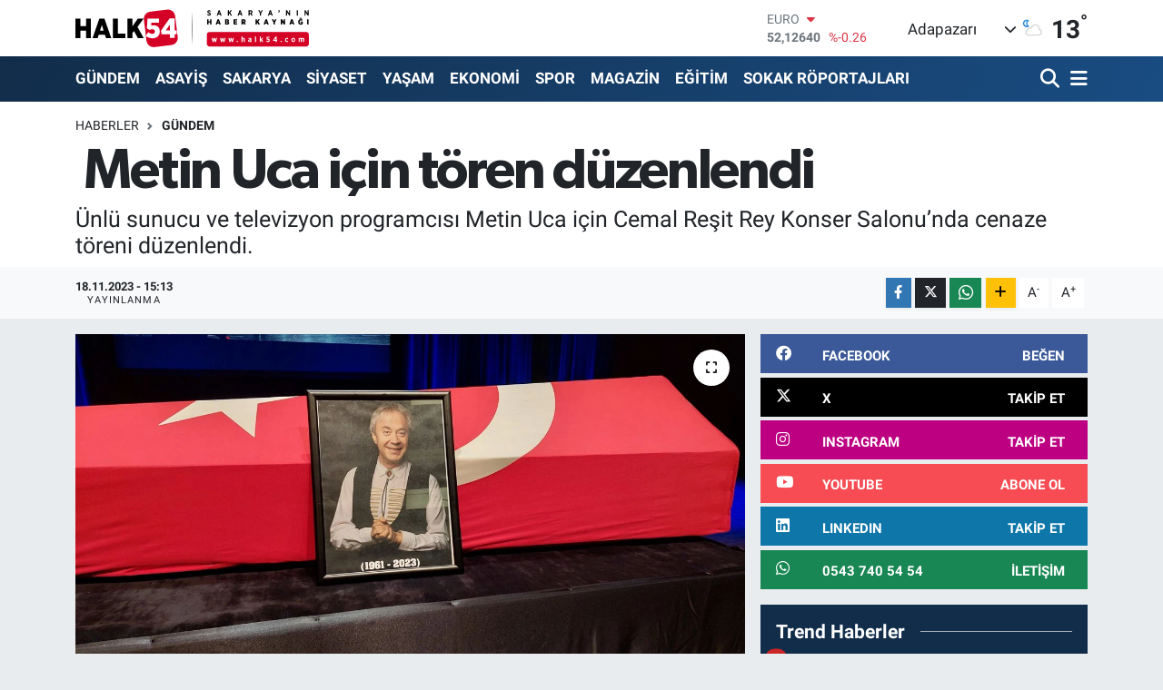

--- FILE ---
content_type: text/html; charset=UTF-8
request_url: https://www.halk54.com/metin-uca-icin-toren-duzenlendi
body_size: 24216
content:
<!DOCTYPE html>
<html lang="tr" data-theme="flow">
<head>
<link rel="dns-prefetch" href="//www.halk54.com">
<link rel="dns-prefetch" href="//apps.apple.com">
<link rel="dns-prefetch" href="//play.google.com">
<link rel="dns-prefetch" href="//halk54com.teimg.com">
<link rel="dns-prefetch" href="//static.tebilisim.com">
<link rel="dns-prefetch" href="//www.googletagmanager.com">
<link rel="dns-prefetch" href="//www.facebook.com">
<link rel="dns-prefetch" href="//www.twitter.com">
<link rel="dns-prefetch" href="//www.instagram.com">
<link rel="dns-prefetch" href="//www.linkedin.com">
<link rel="dns-prefetch" href="//www.youtube.com">
<link rel="dns-prefetch" href="//api.whatsapp.com">
<link rel="dns-prefetch" href="//www.w3.org">
<link rel="dns-prefetch" href="//x.com">
<link rel="dns-prefetch" href="//pinterest.com">
<link rel="dns-prefetch" href="//t.me">
<link rel="dns-prefetch" href="//facebook.com">
<link rel="dns-prefetch" href="//www.pinterest.com">
<link rel="dns-prefetch" href="//tebilisim.com">
<link rel="dns-prefetch" href="//twitter.com">
<link rel="dns-prefetch" href="//www.google.com">
<link rel="dns-prefetch" href="//cdn.onesignal.com">

    <meta charset="utf-8">
<title> Metin Uca için tören düzenlendi - Sakarya&#039;nın Haber Kaynağı</title>
<meta name="description" content="Ünlü sunucu ve televizyon programcısı Metin Uca için Cemal Reşit Rey Konser Salonu’nda cenaze töreni düzenlendi.">
<link rel="canonical" href="https://www.halk54.com/metin-uca-icin-toren-duzenlendi">
<meta name="viewport" content="width=device-width,initial-scale=1">
<meta name="X-UA-Compatible" content="IE=edge">
<meta name="robots" content="max-image-preview:large">
<meta name="theme-color" content="#122d4a">
<meta name="apple-itunes-app" content="https://apps.apple.com/us/app/halk54/id1508883705">
<meta name="google-play-app" content="https://play.google.com/store/search?q=halk54&amp;amp;c=apps&amp;amp;gl=TR">
<meta name="title" content=" Metin Uca için tören düzenlendi">
<meta name="articleSection" content="news">
<meta name="datePublished" content="2023-11-18T15:13:00+03:00">
<meta name="dateModified" content="2023-11-18T15:13:00+03:00">
<meta name="articleAuthor" content="Halk54.com Editör">
<meta name="author" content="Halk54.com Editör">
<link rel="amphtml" href="https://www.halk54.com/metin-uca-icin-toren-duzenlendi/amp">
<meta property="og:site_name" content="Sakarya&#039;nın Haber Kaynağı">
<meta property="og:title" content=" Metin Uca için tören düzenlendi">
<meta property="og:description" content="Ünlü sunucu ve televizyon programcısı Metin Uca için Cemal Reşit Rey Konser Salonu’nda cenaze töreni düzenlendi.">
<meta property="og:url" content="https://www.halk54.com/metin-uca-icin-toren-duzenlendi">
<meta property="og:image" content="https://halk54com.teimg.com/halk54-com/uploads/2023/11/aw079235-03.jpg">
<meta property="og:type" content="article">
<meta property="og:article:published_time" content="2023-11-18T15:13:00+03:00">
<meta property="og:article:modified_time" content="2023-11-18T15:13:00+03:00">
<meta name="twitter:card" content="summary_large_image">
<meta name="twitter:site" content="@halk54sosyal">
<meta name="twitter:title" content=" Metin Uca için tören düzenlendi">
<meta name="twitter:description" content="Ünlü sunucu ve televizyon programcısı Metin Uca için Cemal Reşit Rey Konser Salonu’nda cenaze töreni düzenlendi.">
<meta name="twitter:image" content="https://halk54com.teimg.com/halk54-com/uploads/2023/11/aw079235-03.jpg">
<meta name="twitter:url" content="https://www.halk54.com/metin-uca-icin-toren-duzenlendi">
<link rel="shortcut icon" type="image/x-icon" href="https://halk54com.teimg.com/halk54-com/uploads/2023/07/54-halk.png">
<link rel="manifest" href="https://www.halk54.com/manifest.json?v=6.6.4" />
<link rel="preload" href="https://static.tebilisim.com/flow/assets/css/font-awesome/fa-solid-900.woff2" as="font" type="font/woff2" crossorigin />
<link rel="preload" href="https://static.tebilisim.com/flow/assets/css/font-awesome/fa-brands-400.woff2" as="font" type="font/woff2" crossorigin />
<link rel="preload" href="https://static.tebilisim.com/flow/assets/css/weather-icons/font/weathericons-regular-webfont.woff2" as="font" type="font/woff2" crossorigin />
<link rel="preload" href="https://static.tebilisim.com/flow/vendor/te/fonts/roboto/KFOlCnqEu92Fr1MmEU9fBBc4AMP6lQ.woff2" as="font" type="font/woff2" crossorigin />
<link rel="preload" href="https://static.tebilisim.com/flow/vendor/te/fonts/roboto/KFOlCnqEu92Fr1MmEU9fChc4AMP6lbBP.woff2" as="font" type="font/woff2" crossorigin />
<link rel="preload" href="https://static.tebilisim.com/flow/vendor/te/fonts/roboto/KFOlCnqEu92Fr1MmWUlfBBc4AMP6lQ.woff2" as="font" type="font/woff2" crossorigin />
<link rel="preload" href="https://static.tebilisim.com/flow/vendor/te/fonts/roboto/KFOlCnqEu92Fr1MmWUlfChc4AMP6lbBP.woff2" as="font" type="font/woff2" crossorigin />
<link rel="preload" href="https://static.tebilisim.com/flow/vendor/te/fonts/roboto/KFOmCnqEu92Fr1Mu4mxKKTU1Kg.woff2" as="font" type="font/woff2" crossorigin />
<link rel="preload" href="https://static.tebilisim.com/flow/vendor/te/fonts/roboto/KFOmCnqEu92Fr1Mu7GxKKTU1Kvnz.woff2" as="font" type="font/woff2" crossorigin />

<link rel="preload"
	href="https://static.tebilisim.com/flow/vendor/te/fonts/gibson/Gibson-Bold.woff2"
	as="font" type="font/woff2" crossorigin />
<link rel="preload"
	href="https://static.tebilisim.com/flow/vendor/te/fonts/gibson/Gibson-BoldItalic.woff2"
	as="font" type="font/woff2" crossorigin />
<link rel="preload"
	href="https://static.tebilisim.com/flow/vendor/te/fonts/gibson/Gibson-Italic.woff2"
	as="font" type="font/woff2" crossorigin />
<link rel="preload"
	href="https://static.tebilisim.com/flow/vendor/te/fonts/gibson/Gibson-Light.woff2"
	as="font" type="font/woff2" crossorigin />
<link rel="preload"
	href="https://static.tebilisim.com/flow/vendor/te/fonts/gibson/Gibson-LightItalic.woff2"
	as="font" type="font/woff2" crossorigin />
<link rel="preload"
	href="https://static.tebilisim.com/flow/vendor/te/fonts/gibson/Gibson-SemiBold.woff2"
	as="font" type="font/woff2" crossorigin />
<link rel="preload"
	href="https://static.tebilisim.com/flow/vendor/te/fonts/gibson/Gibson-SemiBoldItalic.woff2"
	as="font" type="font/woff2" crossorigin />
<link rel="preload"
	href="https://static.tebilisim.com/flow/vendor/te/fonts/gibson/Gibson.woff2"
	as="font" type="font/woff2" crossorigin />

<link rel="preload" as="style" href="https://static.tebilisim.com/flow/vendor/te/fonts/roboto.css?v=6.6.4">
<link rel="stylesheet" href="https://static.tebilisim.com/flow/vendor/te/fonts/roboto.css?v=6.6.4">
<link rel="preload" as="style" href="https://static.tebilisim.com/flow/vendor/te/fonts/gibson.css?v=6.6.4">
<link rel="stylesheet" href="https://static.tebilisim.com/flow/vendor/te/fonts/gibson.css?v=6.6.4">

<style>:root {
        --te-link-color: #333;
        --te-link-hover-color: #000;
        --te-font: "Roboto";
        --te-secondary-font: "Gibson";
        --te-h1-font-size: 61px;
        --te-color: #122d4a;
        --te-hover-color: #194c82;
        --mm-ocd-width: 85%!important; /*  Mobil Menü Genişliği */
        --swiper-theme-color: var(--te-color)!important;
        --header-13-color: #ffc107;
    }</style><link rel="preload" as="style" href="https://static.tebilisim.com/flow/assets/vendor/bootstrap/css/bootstrap.min.css?v=6.6.4">
<link rel="stylesheet" href="https://static.tebilisim.com/flow/assets/vendor/bootstrap/css/bootstrap.min.css?v=6.6.4">
<link rel="preload" as="style" href="https://static.tebilisim.com/flow/assets/css/app6.6.4.min.css">
<link rel="stylesheet" href="https://static.tebilisim.com/flow/assets/css/app6.6.4.min.css">



<script type="application/ld+json">{"@context":"https:\/\/schema.org","@type":"WebSite","url":"https:\/\/www.halk54.com","potentialAction":{"@type":"SearchAction","target":"https:\/\/www.halk54.com\/arama?q={query}","query-input":"required name=query"}}</script>

<script type="application/ld+json">{"@context":"https:\/\/schema.org","@type":"NewsMediaOrganization","url":"https:\/\/www.halk54.com","name":"halk54.com","logo":"https:\/\/halk54com.teimg.com\/halk54-com\/uploads\/2023\/08\/halk54-4.svg","sameAs":["https:\/\/www.facebook.com\/halk54sakarya","https:\/\/www.twitter.com\/halk54sosyal","https:\/\/www.linkedin.com\/in\/halk54\/","https:\/\/www.youtube.com\/channel\/UCU5KOaw-Rt_nYve6TQ9H3yw?view_as=subscriber","https:\/\/www.instagram.com\/halk54anahaber\/"]}</script>

<script type="application/ld+json">{"@context":"https:\/\/schema.org","@graph":[{"@type":"SiteNavigationElement","name":"Ana Sayfa","url":"https:\/\/www.halk54.com","@id":"https:\/\/www.halk54.com"},{"@type":"SiteNavigationElement","name":"G\u00dcNDEM","url":"https:\/\/www.halk54.com\/gundem","@id":"https:\/\/www.halk54.com\/gundem"},{"@type":"SiteNavigationElement","name":"\u00d6ZEL","url":"https:\/\/www.halk54.com\/ozel-haber","@id":"https:\/\/www.halk54.com\/ozel-haber"},{"@type":"SiteNavigationElement","name":"SPOR","url":"https:\/\/www.halk54.com\/spor","@id":"https:\/\/www.halk54.com\/spor"},{"@type":"SiteNavigationElement","name":"EKONOM\u0130","url":"https:\/\/www.halk54.com\/ekonomi","@id":"https:\/\/www.halk54.com\/ekonomi"},{"@type":"SiteNavigationElement","name":"S\u0130YASET","url":"https:\/\/www.halk54.com\/siyaset","@id":"https:\/\/www.halk54.com\/siyaset"},{"@type":"SiteNavigationElement","name":"YA\u015eAM","url":"https:\/\/www.halk54.com\/yasam","@id":"https:\/\/www.halk54.com\/yasam"},{"@type":"SiteNavigationElement","name":"MAGAZ\u0130N","url":"https:\/\/www.halk54.com\/magazin","@id":"https:\/\/www.halk54.com\/magazin"},{"@type":"SiteNavigationElement","name":" SAKARYA","url":"https:\/\/www.halk54.com\/sakarya","@id":"https:\/\/www.halk54.com\/sakarya"},{"@type":"SiteNavigationElement","name":"ASAY\u0130\u015e","url":"https:\/\/www.halk54.com\/asayis","@id":"https:\/\/www.halk54.com\/asayis"},{"@type":"SiteNavigationElement","name":"E\u011e\u0130T\u0130M","url":"https:\/\/www.halk54.com\/egitim","@id":"https:\/\/www.halk54.com\/egitim"},{"@type":"SiteNavigationElement","name":"SOKAK R\u00d6PORTAJLARI","url":"https:\/\/www.halk54.com\/sokak-roportajlari","@id":"https:\/\/www.halk54.com\/sokak-roportajlari"},{"@type":"SiteNavigationElement","name":"PANORAMA","url":"https:\/\/www.halk54.com\/halk54-panorama","@id":"https:\/\/www.halk54.com\/halk54-panorama"},{"@type":"SiteNavigationElement","name":"\u0130LET\u0130\u015e\u0130M","url":"https:\/\/www.halk54.com\/iletisim","@id":"https:\/\/www.halk54.com\/iletisim"},{"@type":"SiteNavigationElement","name":"Gizlilik S\u00f6zle\u015fmesi","url":"https:\/\/www.halk54.com\/gizlilik-sozlesmesi","@id":"https:\/\/www.halk54.com\/gizlilik-sozlesmesi"},{"@type":"SiteNavigationElement","name":"Yazarlar","url":"https:\/\/www.halk54.com\/yazarlar","@id":"https:\/\/www.halk54.com\/yazarlar"},{"@type":"SiteNavigationElement","name":"Foto Galeri","url":"https:\/\/www.halk54.com\/foto-galeri","@id":"https:\/\/www.halk54.com\/foto-galeri"},{"@type":"SiteNavigationElement","name":"Video Galeri","url":"https:\/\/www.halk54.com\/video","@id":"https:\/\/www.halk54.com\/video"},{"@type":"SiteNavigationElement","name":"Biyografiler","url":"https:\/\/www.halk54.com\/biyografi","@id":"https:\/\/www.halk54.com\/biyografi"},{"@type":"SiteNavigationElement","name":"Seri \u0130lanlar","url":"https:\/\/www.halk54.com\/ilan","@id":"https:\/\/www.halk54.com\/ilan"},{"@type":"SiteNavigationElement","name":"R\u00f6portajlar","url":"https:\/\/www.halk54.com\/roportaj","@id":"https:\/\/www.halk54.com\/roportaj"},{"@type":"SiteNavigationElement","name":"Anketler","url":"https:\/\/www.halk54.com\/anketler","@id":"https:\/\/www.halk54.com\/anketler"},{"@type":"SiteNavigationElement","name":"Adapazar\u0131 Bug\u00fcn, Yar\u0131n ve 1 Haftal\u0131k Hava Durumu Tahmini","url":"https:\/\/www.halk54.com\/adapazari-hava-durumu","@id":"https:\/\/www.halk54.com\/adapazari-hava-durumu"},{"@type":"SiteNavigationElement","name":"Adapazar\u0131 Namaz Vakitleri","url":"https:\/\/www.halk54.com\/adapazari-namaz-vakitleri","@id":"https:\/\/www.halk54.com\/adapazari-namaz-vakitleri"},{"@type":"SiteNavigationElement","name":"Puan Durumu ve Fikst\u00fcr","url":"https:\/\/www.halk54.com\/futbol\/st-super-lig-puan-durumu-ve-fikstur","@id":"https:\/\/www.halk54.com\/futbol\/st-super-lig-puan-durumu-ve-fikstur"}]}</script>

<script type="application/ld+json">{"@context":"https:\/\/schema.org","@type":"BreadcrumbList","itemListElement":[{"@type":"ListItem","position":1,"item":{"@type":"Thing","@id":"https:\/\/www.halk54.com","name":"Haberler"}}]}</script>
<script type="application/ld+json">{"@context":"https:\/\/schema.org","@type":"NewsArticle","headline":"\u00a0Metin Uca i\u00e7in t\u00f6ren d\u00fczenlendi","articleSection":"G\u00dcNDEM","dateCreated":"2023-11-18T15:13:00+03:00","datePublished":"2023-11-18T15:13:00+03:00","dateModified":"2023-11-18T15:13:00+03:00","wordCount":508,"genre":"news","mainEntityOfPage":{"@type":"WebPage","@id":"https:\/\/www.halk54.com\/metin-uca-icin-toren-duzenlendi"},"articleBody":"<p>\u0130stanbul\u2019da tedavi g\u00f6rd\u00fc\u011f\u00fc hastanede, 62 ya\u015f\u0131nda hayata g\u00f6zlerini yuman \u00fcnl\u00fc sunucu ve televizyon programc\u0131s\u0131 Metin Uca i\u00e7in Cemal Re\u015fit Rey Konser Salonu\u2019nda program d\u00fczenlendi. Cemal Re\u015fit Rey Konser Salonu\u2019nda d\u00fczenlenen programa Uca\u2019n\u0131n karde\u015fi Mehtap Uca Erdo\u011fan ve ye\u011feni, CHP Genel Ba\u015fkan\u0131 \u00d6zg\u00fcr \u00d6zel, \u0130BB Ba\u015fkan\u0131 Ekrem \u0130mamo\u011flu ve sanat d\u00fcnyas\u0131ndan sevenleri kat\u0131ld\u0131. Uca\u2019n\u0131n T\u00fcrk bayra\u011f\u0131na sar\u0131l\u0131 tabutu, alk\u0131\u015flar alt\u0131nda salondan al\u0131nd\u0131 ve Ankara\u2019ya u\u011furland\u0131. Uca'n\u0131n cenazesi, pazar g\u00fcn\u00fc \u00f6\u011fle namaz\u0131n\u0131 m\u00fcteakip Ankara Kocatepe Camii'nden al\u0131narak, Cebeci Asri Mezarl\u0131\u011f\u0131'na defnedilecek.<\/p>\r\n\r\n<p>Cenaze t\u00f6reninde konu\u015fma yapan CHP Genel Ba\u015fkan\u0131 \u00d6zg\u00fcr \u00d6zel, \u201cBenden \u00f6nce konu\u015fan herkesi dinleyince, Metin Uca hakk\u0131nda en son konu\u015fmas\u0131 gereken ki\u015finin ben oldu\u011fum ortaya \u00e7\u0131kt\u0131 zaten. Ama \u00e7ok enteresan bir ki\u015filikti. \u015e\u00f6yle ki Metin Zako\u011flu, benim telefonumu ona, onun telefonunu bana vermi\u015fti. Telefon \u00e7ald\u0131. A\u00e7ar a\u00e7maz ona bir c\u00fcmle s\u00f6ylemek istedim. Ayn\u0131 saniyede, e\u015f zamanl\u0131 olarak o da bana o c\u00fcmleyi s\u00f6yledi. \u2018Ben sizin hayran\u0131n\u0131z\u0131m, biliyor musunuz\u2019 demi\u015ftim kendisine. O da bana onu s\u00f6yledi. Uzunca g\u00fcld\u00fck. Meclisteki yapt\u0131\u011f\u0131m \u00e7ok dola\u015fan bir konu\u015fmadan bahsetti. \u2018S\u0131k\u0131ld\u0131k\u00e7a izliyorum\u2019 dedi. Dedim ki; \u2018Biz, sizi izleyemedik\u00e7e s\u0131k\u0131l\u0131yoruz.\u2019 90\u2019lar\u0131n sonlar\u0131nda, o muhte\u015fem sabah haberleriyle g\u00fcne ba\u015flaman\u0131n tad\u0131n\u0131, Metin Uca ekranlardan kopar\u0131ld\u0131ktan beri eksikli\u011fini, yoksunlu\u011funu \u00e7eken biri olarak, i\u015fte bundan birka\u00e7 y\u0131l \u00f6nce ileti\u015fim kurabilmi\u015f olduk. Ama \u015f\u00f6yle enteresan bir yan\u0131 vard\u0131. Televizyonla ula\u015famad\u0131\u011f\u0131 herkese, birebir ula\u015fabilecek kadar enerjikti. S\u00fcrekli ileti\u015fim halindeydik. \u0130nan\u0131lmaz ilgiliydi T\u00fcrkiye meselesine. Didim'de partiyi nas\u0131l kurtulaca\u011f\u0131n\u0131 konu\u015fmu\u015f; bana da s\u00f6ylerdi, \u2018Neler yapmak laz\u0131m\u2019 diye. Bence ne yapmam\u0131z gerekti\u011fini, kendi ya\u015fant\u0131s\u0131yla vasiyet edip gitmi\u015f: \u2018Y\u00fckseklik korkusu olan herkes pilot olacak cesareti g\u00f6sterdi\u011finde, T\u00fcrkiye de kurtulacak, hepimiz de kurtulaca\u011f\u0131z.\u2019 Day\u0131s\u0131 taraf\u0131ndan \u00e7ocukken Fenerbah\u00e7eli yap\u0131lm\u0131\u015f. Bir tek day\u0131s\u0131 olan biri olarak, bu ac\u0131ya dayanmakla dayanmama aras\u0131nda gelip giden karde\u015fini ve onu karde\u015fi gibi seven hepinizi sayg\u0131yla selaml\u0131yorum. I\u015f\u0131klar i\u00e7inde uyusun\u201d \u015feklinde konu\u015ftu.<\/p>\r\n\r\n<p>\"Son kez sahnede olaca\u011f\u0131m\u0131z akl\u0131m\u0131n ucundan ge\u00e7mezdi\"<\/p>\r\n\r\n<p>Aile dostunu kaybetti\u011fini ifade eden Hamdi Alkan, \u201cZannediyorum \u015fimdi bunu s\u00f6ylemek \u00e7ok \u00fcz\u00fcc\u00fc ama onu sahnede g\u00f6r\u00fcnce biz onunla son kez sahnedeydik. Son kez sahnede olaca\u011f\u0131m\u0131z akl\u0131m\u0131n ucundan ge\u00e7mezdi. Antakya\u2019dayd\u0131k 29 Ekim\u2019de Cumhuriyetin 100. Y\u0131l\u0131 etkinliklerinde \u015fimdi Metin sahnede bu \u015fekilde, art\u0131k yok. \u00c7ok \u00fczg\u00fcn\u00fcm karde\u015fimi aile dostumu kaybettim. K\u0131ymetli bir meslekta\u015f\u0131md\u0131, \u00f6nemli bir de\u011ferdi. Hep g\u00fclen y\u00fcz\u00fcyle hat\u0131rlayaca\u011f\u0131m onu\u201d dedi.<br \/>\r\n&nbsp;<\/p>","description":"\u00dcnl\u00fc sunucu ve televizyon programc\u0131s\u0131 Metin Uca i\u00e7in Cemal Re\u015fit Rey Konser Salonu\u2019nda cenaze t\u00f6reni d\u00fczenlendi.","inLanguage":"tr-TR","keywords":[],"image":{"@type":"ImageObject","url":"https:\/\/halk54com.teimg.com\/crop\/1280x720\/halk54-com\/uploads\/2023\/11\/aw079235-03.jpg","width":"1280","height":"720","caption":"\u00a0Metin Uca i\u00e7in t\u00f6ren d\u00fczenlendi"},"publishingPrinciples":"https:\/\/www.halk54.com\/gizlilik-sozlesmesi","isFamilyFriendly":"http:\/\/schema.org\/True","isAccessibleForFree":"http:\/\/schema.org\/True","publisher":{"@type":"Organization","name":"halk54.com","image":"https:\/\/halk54com.teimg.com\/halk54-com\/uploads\/2023\/08\/halk54-4.svg","logo":{"@type":"ImageObject","url":"https:\/\/halk54com.teimg.com\/halk54-com\/uploads\/2023\/08\/halk54-4.svg","width":"640","height":"375"}},"author":{"@type":"Person","name":"Halk54.com Edit\u00f6r","honorificPrefix":"","jobTitle":"","url":null}}</script>





<!-- Google tag (gtag.js) -->
<script async src="https://www.googletagmanager.com/gtag/js?id=G-3JTBQ5NWGW"></script>
<script>
  window.dataLayer = window.dataLayer || [];
  function gtag(){dataLayer.push(arguments);}
  gtag('js', new Date());

  gtag('config', 'G-3JTBQ5NWGW');
</script>



<script async data-cfasync="false"
	src="https://www.googletagmanager.com/gtag/js?id=G-1NLEW79G25"></script>
<script data-cfasync="false">
	window.dataLayer = window.dataLayer || [];
	  function gtag(){dataLayer.push(arguments);}
	  gtag('js', new Date());
	  gtag('config', 'G-1NLEW79G25');
</script>




</head>




<body class="d-flex flex-column min-vh-100">

    
    

    <header class="header-1">
    <nav class="top-header navbar navbar-expand-lg navbar-light shadow-sm bg-white py-1">
        <div class="container">
                            <a class="navbar-brand me-0" href="/" title="Sakarya&#039;nın Haber Kaynağı">
                <img src="https://halk54com.teimg.com/halk54-com/uploads/2023/08/halk54-4.svg" alt="Sakarya&#039;nın Haber Kaynağı" width="257" height="40" class="light-mode img-fluid flow-logo">
<img src="https://halk54com.teimg.com/halk54-com/uploads/2023/08/halk54-4.svg" alt="Sakarya&#039;nın Haber Kaynağı" width="257" height="40" class="dark-mode img-fluid flow-logo d-none">

            </a>
                                    <div class="header-widgets d-lg-flex justify-content-end align-items-center d-none">
                <div class="position-relative overflow-hidden" style="height: 40px;">
                    <!-- PİYASALAR -->
        <div class="newsticker mini">
        <ul class="newsticker__h4 list-unstyled text-secondary" data-header="1">
            <li class="newsticker__item col dolar">
                <div>DOLAR <span class="text-success"><i class="fa fa-caret-up ms-1"></i></span> </div>
                <div class="fw-bold mb-0 d-inline-block">43,42020</div>
                <span class="d-inline-block ms-2 text-success">%0.02</span>
            </li>
            <li class="newsticker__item col euro">
                <div>EURO <span class="text-danger"><i class="fa fa-caret-down ms-1"></i></span> </div>
                <div class="fw-bold mb-0 d-inline-block">52,12640</div><span
                    class="d-inline-block ms-2 text-danger">%-0.26</span>
            </li>
            <li class="newsticker__item col sterlin">
                <div>STERLİN <span class="text-danger"><i class="fa fa-caret-down ms-1"></i></span> </div>
                <div class="fw-bold mb-0 d-inline-block">59,99540</div><span
                    class="d-inline-block ms-2 text-danger">%-0.19</span>
            </li>
            <li class="newsticker__item col altin">
                <div>G.ALTIN <span class="text-success"><i class="fa fa-caret-up ms-1"></i></span> </div>
                <div class="fw-bold mb-0 d-inline-block">7237,97000</div>
                <span class="d-inline-block ms-2 text-success">%0.86</span>
            </li>
            <li class="newsticker__item col bist">
                <div>BİST100 <span class="text-danger"><i class="fa fa-caret-down ms-1"></i></span> </div>
                <div class="fw-bold mb-0 d-inline-block">13.107,00</div>
                <span class="d-inline-block ms-2 text-danger">%-53</span>
            </li>
            <li class="newsticker__item col btc">
                <div>BITCOIN <span class="text-success"><i class="fa fa-caret-up ms-1"></i></span> </div>
                <div class="fw-bold mb-0 d-inline-block">89.119,42</div>
                <span class="d-inline-block ms-2 text-success">%0.87</span>
            </li>
        </ul>
    </div>
    

                </div>
                <div class="weather-top d-none d-lg-flex justify-content-between align-items-center ms-4 weather-widget mini">
                    <!-- HAVA DURUMU -->

<input type="hidden" name="widget_setting_weathercity" value="40.78056000,30.40333000" />

            <div class="weather mx-1">
            <div class="custom-selectbox " onclick="toggleDropdown(this)" style="width: 120px">
    <div class="d-flex justify-content-between align-items-center">
        <span style="">Adapazarı</span>
        <i class="fas fa-chevron-down" style="font-size: 14px"></i>
    </div>
    <ul class="bg-white text-dark overflow-widget" style="min-height: 100px; max-height: 300px">
                        <li>
            <a href="https://www.halk54.com/sakarya-adapazari-hava-durumu" title="Adapazarı Hava Durumu" class="text-dark">
                Adapazarı
            </a>
        </li>
                        <li>
            <a href="https://www.halk54.com/sakarya-akyazi-hava-durumu" title="Akyazı Hava Durumu" class="text-dark">
                Akyazı
            </a>
        </li>
                        <li>
            <a href="https://www.halk54.com/sakarya-arifiye-hava-durumu" title="Arifiye Hava Durumu" class="text-dark">
                Arifiye
            </a>
        </li>
                        <li>
            <a href="https://www.halk54.com/sakarya-erenler-hava-durumu" title="Erenler Hava Durumu" class="text-dark">
                Erenler
            </a>
        </li>
                        <li>
            <a href="https://www.halk54.com/sakarya-ferizli-hava-durumu" title="Ferizli Hava Durumu" class="text-dark">
                Ferizli
            </a>
        </li>
                        <li>
            <a href="https://www.halk54.com/sakarya-geyve-hava-durumu" title="Geyve Hava Durumu" class="text-dark">
                Geyve
            </a>
        </li>
                        <li>
            <a href="https://www.halk54.com/sakarya-hendek-hava-durumu" title="Hendek Hava Durumu" class="text-dark">
                Hendek
            </a>
        </li>
                        <li>
            <a href="https://www.halk54.com/sakarya-karapurcek-hava-durumu" title="Karapürçek Hava Durumu" class="text-dark">
                Karapürçek
            </a>
        </li>
                        <li>
            <a href="https://www.halk54.com/sakarya-karasu-hava-durumu" title="Karasu Hava Durumu" class="text-dark">
                Karasu
            </a>
        </li>
                        <li>
            <a href="https://www.halk54.com/sakarya-kaynarca-hava-durumu" title="Kaynarca Hava Durumu" class="text-dark">
                Kaynarca
            </a>
        </li>
                        <li>
            <a href="https://www.halk54.com/sakarya-kocaali-hava-durumu" title="Kocaali Hava Durumu" class="text-dark">
                Kocaali
            </a>
        </li>
                        <li>
            <a href="https://www.halk54.com/sakarya-pamukova-hava-durumu" title="Pamukova Hava Durumu" class="text-dark">
                Pamukova
            </a>
        </li>
                        <li>
            <a href="https://www.halk54.com/sakarya-sapanca-hava-durumu" title="Sapanca Hava Durumu" class="text-dark">
                Sapanca
            </a>
        </li>
                        <li>
            <a href="https://www.halk54.com/sakarya-serdivan-hava-durumu" title="Serdivan Hava Durumu" class="text-dark">
                Serdivan
            </a>
        </li>
                        <li>
            <a href="https://www.halk54.com/sakarya-sogutlu-hava-durumu" title="Söğütlü Hava Durumu" class="text-dark">
                Söğütlü
            </a>
        </li>
                        <li>
            <a href="https://www.halk54.com/sakarya-tarakli-hava-durumu" title="Taraklı Hava Durumu" class="text-dark">
                Taraklı
            </a>
        </li>
            </ul>
</div>

        </div>
        <div>
            <img src="//cdn.weatherapi.com/weather/64x64/night/116.png" class="condition" width="26" height="26" alt="13" />
        </div>
        <div class="weather-degree h3 mb-0 lead ms-2" data-header="1">
            <span class="degree">13</span><sup>°</sup>
        </div>
    
<div data-location='{"city":"TUXX0014"}' class="d-none"></div>


                </div>
            </div>
                        <ul class="nav d-lg-none px-2">
                
                <li class="nav-item"><a href="/arama" class="me-2" title="Ara"><i class="fa fa-search fa-lg"></i></a></li>
                <li class="nav-item"><a href="#menu" title="Ana Menü"><i class="fa fa-bars fa-lg"></i></a></li>
            </ul>
        </div>
    </nav>
    <div class="main-menu navbar navbar-expand-lg d-none d-lg-block bg-gradient-te py-1">
        <div class="container">
            <ul  class="nav fw-semibold">
        <li class="nav-item   ">
        <a href="/gundem" class="nav-link text-white" target="_self" title="GÜNDEM">GÜNDEM</a>
        
    </li>
        <li class="nav-item   ">
        <a href="/asayis" class="nav-link text-white" target="_self" title="ASAYİŞ">ASAYİŞ</a>
        
    </li>
        <li class="nav-item   ">
        <a href="/sakarya" class="nav-link text-white" target="_self" title=" SAKARYA"> SAKARYA</a>
        
    </li>
        <li class="nav-item   ">
        <a href="/siyaset" class="nav-link text-white" target="_self" title="SİYASET">SİYASET</a>
        
    </li>
        <li class="nav-item   ">
        <a href="/yasam" class="nav-link text-white" target="_self" title="YAŞAM">YAŞAM</a>
        
    </li>
        <li class="nav-item   ">
        <a href="/ekonomi" class="nav-link text-white" target="_self" title="EKONOMİ">EKONOMİ</a>
        
    </li>
        <li class="nav-item   ">
        <a href="/spor" class="nav-link text-white" target="_self" title="SPOR">SPOR</a>
        
    </li>
        <li class="nav-item   ">
        <a href="/magazin" class="nav-link text-white" target="_self" title="MAGAZİN">MAGAZİN</a>
        
    </li>
        <li class="nav-item   ">
        <a href="/egitim" class="nav-link text-white" target="_self" title="EĞİTİM">EĞİTİM</a>
        
    </li>
        <li class="nav-item   ">
        <a href="/sokak-roportajlari" class="nav-link text-white" target="_self" title="SOKAK RÖPORTAJLARI">SOKAK RÖPORTAJLARI</a>
        
    </li>
    </ul>

            <ul class="navigation-menu nav d-flex align-items-center">

                <li class="nav-item">
                    <a href="/arama" class="nav-link pe-1 text-white" title="Ara">
                        <i class="fa fa-search fa-lg"></i>
                    </a>
                </li>

                

                <li class="nav-item dropdown position-static">
                    <a class="nav-link pe-0 text-white" data-bs-toggle="dropdown" href="#" aria-haspopup="true" aria-expanded="false" title="Ana Menü">
                        <i class="fa fa-bars fa-lg"></i>
                    </a>
                    <div class="mega-menu dropdown-menu dropdown-menu-end text-capitalize shadow-lg border-0 rounded-0">

    <div class="row g-3 small p-3">

                <div class="col">
            <div class="extra-sections bg-light p-3 border">
                <a href="https://www.halk54.com/sakarya-nobetci-eczaneler" title="Sakarya Nöbetçi Eczaneler" class="d-block border-bottom pb-2 mb-2" target="_self"><i class="fa-solid fa-capsules me-2"></i>Sakarya Nöbetçi Eczaneler</a>
<a href="https://www.halk54.com/sakarya-hava-durumu" title="Sakarya Hava Durumu" class="d-block border-bottom pb-2 mb-2" target="_self"><i class="fa-solid fa-cloud-sun me-2"></i>Sakarya Hava Durumu</a>
<a href="https://www.halk54.com/sakarya-namaz-vakitleri" title="Sakarya Namaz Vakitleri" class="d-block border-bottom pb-2 mb-2" target="_self"><i class="fa-solid fa-mosque me-2"></i>Sakarya Namaz Vakitleri</a>
<a href="https://www.halk54.com/sakarya-trafik-durumu" title="Sakarya Trafik Yoğunluk Haritası" class="d-block border-bottom pb-2 mb-2" target="_self"><i class="fa-solid fa-car me-2"></i>Sakarya Trafik Yoğunluk Haritası</a>
<a href="https://www.halk54.com/futbol/super-lig-puan-durumu-ve-fikstur" title="Süper Lig Puan Durumu ve Fikstür" class="d-block border-bottom pb-2 mb-2" target="_self"><i class="fa-solid fa-chart-bar me-2"></i>Süper Lig Puan Durumu ve Fikstür</a>
<a href="https://www.halk54.com/tum-mansetler" title="Tüm Manşetler" class="d-block border-bottom pb-2 mb-2" target="_self"><i class="fa-solid fa-newspaper me-2"></i>Tüm Manşetler</a>
<a href="https://www.halk54.com/sondakika-haberleri" title="Son Dakika Haberleri" class="d-block border-bottom pb-2 mb-2" target="_self"><i class="fa-solid fa-bell me-2"></i>Son Dakika Haberleri</a>

            </div>
        </div>
        
        <div class="col">
        <a href="/sokak-roportajlari" class="d-block border-bottom  pb-2 mb-2" target="_self" title="SOKAK RÖPORTAJLARI">SOKAK RÖPORTAJLARI</a>
            <a href="/magazin" class="d-block border-bottom  pb-2 mb-2" target="_self" title="MAGAZİN">MAGAZİN</a>
            <a href="/halk54-panorama" class="d-block border-bottom  pb-2 mb-2" target="_self" title="HALK54 PANORAMA">HALK54 PANORAMA</a>
            <a href="/yasam" class="d-block border-bottom  pb-2 mb-2" target="_self" title="YAŞAM">YAŞAM</a>
            <a href="/iletisim" class="d-block border-bottom  pb-2 mb-2" target="_self" title="İLETİŞİM">İLETİŞİM</a>
            <a href="/kunye" class="d-block border-bottom  pb-2 mb-2" target="_self" title="KÜNYE">KÜNYE</a>
        </div>


    </div>

    <div class="p-3 bg-light">
                <a class="me-3"
            href="https://www.facebook.com/halk54sakarya" target="_blank" rel="nofollow noreferrer noopener"><i class="fab fa-facebook me-2 text-navy"></i> Facebook</a>
                        <a class="me-3"
            href="https://www.twitter.com/halk54sosyal" target="_blank" rel="nofollow noreferrer noopener"><i class="fab fa-x-twitter "></i> Twitter</a>
                        <a class="me-3"
            href="https://www.instagram.com/halk54anahaber/" target="_blank" rel="nofollow noreferrer noopener"><i class="fab fa-instagram me-2 text-magenta"></i> Instagram</a>
                        <a class="me-3"
            href="https://www.linkedin.com/in/halk54/" target="_blank" rel="nofollow noreferrer noopener"><i class="fab fa-linkedin me-2 text-navy"></i> Linkedin</a>
                        <a class="me-3"
            href="https://www.youtube.com/channel/UCU5KOaw-Rt_nYve6TQ9H3yw?view_as=subscriber" target="_blank" rel="nofollow noreferrer noopener"><i class="fab fa-youtube me-2 text-danger"></i> Youtube</a>
                                                <a class="" href="https://api.whatsapp.com/send?phone=0543 740 54 54" title="Whatsapp" rel="nofollow noreferrer noopener"><i
            class="fab fa-whatsapp me-2 text-navy"></i> WhatsApp İhbar Hattı</a>    </div>

    <div class="mega-menu-footer p-2 bg-te-color">
        <a class="dropdown-item text-white" href="/kunye" title="Künye"><i class="fa fa-id-card me-2"></i> Künye</a>
        <a class="dropdown-item text-white" href="/iletisim" title="İletişim"><i class="fa fa-envelope me-2"></i> İletişim</a>
        <a class="dropdown-item text-white" href="/rss-baglantilari" title="RSS Bağlantıları"><i class="fa fa-rss me-2"></i> RSS Bağlantıları</a>
        <a class="dropdown-item text-white" href="/member/login" title="Üyelik Girişi"><i class="fa fa-user me-2"></i> Üyelik Girişi</a>
    </div>


</div>

                </li>

            </ul>
        </div>
    </div>
    <ul  class="mobile-categories d-lg-none list-inline bg-white">
        <li class="list-inline-item">
        <a href="/gundem" class="text-dark" target="_self" title="GÜNDEM">
                GÜNDEM
        </a>
    </li>
        <li class="list-inline-item">
        <a href="/asayis" class="text-dark" target="_self" title="ASAYİŞ">
                ASAYİŞ
        </a>
    </li>
        <li class="list-inline-item">
        <a href="/sakarya" class="text-dark" target="_self" title=" SAKARYA">
                 SAKARYA
        </a>
    </li>
        <li class="list-inline-item">
        <a href="/siyaset" class="text-dark" target="_self" title="SİYASET">
                SİYASET
        </a>
    </li>
        <li class="list-inline-item">
        <a href="/yasam" class="text-dark" target="_self" title="YAŞAM">
                YAŞAM
        </a>
    </li>
        <li class="list-inline-item">
        <a href="/ekonomi" class="text-dark" target="_self" title="EKONOMİ">
                EKONOMİ
        </a>
    </li>
        <li class="list-inline-item">
        <a href="/spor" class="text-dark" target="_self" title="SPOR">
                SPOR
        </a>
    </li>
        <li class="list-inline-item">
        <a href="/magazin" class="text-dark" target="_self" title="MAGAZİN">
                MAGAZİN
        </a>
    </li>
        <li class="list-inline-item">
        <a href="/egitim" class="text-dark" target="_self" title="EĞİTİM">
                EĞİTİM
        </a>
    </li>
        <li class="list-inline-item">
        <a href="/sokak-roportajlari" class="text-dark" target="_self" title="SOKAK RÖPORTAJLARI">
                SOKAK RÖPORTAJLARI
        </a>
    </li>
    </ul>

</header>






<main class="single overflow-hidden" style="min-height: 300px">

            <script>
document.addEventListener("DOMContentLoaded", function () {
    if (document.querySelector('.bik-ilan-detay')) {
        document.getElementById('story-line').style.display = 'none';
    }
});
</script>
<section id="story-line" class="d-md-none bg-white" data-widget-unique-key="">
    <script>
        var story_items = [{"id":"gundem","photo":"https:\/\/halk54com.teimg.com\/crop\/200x200\/halk54-com\/uploads\/2026\/01\/awqtg3.jpg","name":"G\u00dcNDEM","items":[{"id":233652,"type":"photo","length":10,"src":"https:\/\/halk54com.teimg.com\/crop\/720x1280\/halk54-com\/uploads\/2026\/01\/awqtg3.jpg","link":"https:\/\/www.halk54.com\/bakanlik-dugmeye-basti-deprem-riski-nedeniyle-sanayi-anadoluya-tasinacak-listede-sakaryada-var","linkText":"Bakanl\u0131k d\u00fc\u011fmeye bast\u0131: Deprem riski nedeniyle sanayi Anadolu'ya ta\u015f\u0131nacak! Listede Sakarya'da var...","time":1769499540},{"id":233638,"type":"photo","length":10,"src":"https:\/\/halk54com.teimg.com\/crop\/720x1280\/halk54-com\/uploads\/2026\/01\/swey3-57.jpg","link":"https:\/\/www.halk54.com\/milletvekili-inci-surekli-baskan-puskullu-ile-is-insani-kocu-gezdirirken-her-halde-gundemi-takip-edemedi","linkText":"Milletvekili \u0130nci s\u00fcrekli Ba\u015fkan P\u00fcsk\u00fcll\u00fc ile i\u015f insan\u0131 Ko\u00e7\u2019u gezdirirken her halde g\u00fcndemi takip edemedi!","time":1769492280}]},{"id":"asayis","photo":"https:\/\/halk54com.teimg.com\/crop\/200x200\/halk54-com\/uploads\/2026\/01\/swegy3-11.jpg","name":"ASAY\u0130\u015e","items":[{"id":233731,"type":"photo","length":10,"src":"https:\/\/halk54com.teimg.com\/crop\/720x1280\/halk54-com\/uploads\/2026\/01\/swegy3-11.jpg","link":"https:\/\/www.halk54.com\/karasu-aciklarindaki-gemide-rahatsizlanan-tir-soforu-hastaneye-kaldirildi","linkText":"Karasu a\u00e7\u0131klar\u0131ndaki gemide rahats\u0131zlanan TIR \u015fof\u00f6r\u00fc hastaneye kald\u0131r\u0131ld\u0131","time":1769525580},{"id":233727,"type":"photo","length":10,"src":"https:\/\/halk54com.teimg.com\/crop\/720x1280\/halk54-com\/uploads\/2026\/01\/awegt3-73.jpg","link":"https:\/\/www.halk54.com\/akyazida-hareketli-anlar-dur-ihtarina-uymadi-yakalaninca-ekiplere-mukavemet-sirasinda-yaralandi","linkText":"Akyaz\u0131'da hareketli anlar! 'Dur' ihtar\u0131na uymad\u0131, yakalan\u0131nca ekiplere mukavemet s\u0131ras\u0131nda yaraland\u0131","time":1769524740},{"id":233708,"type":"photo","length":10,"src":"https:\/\/halk54com.teimg.com\/crop\/720x1280\/halk54-com\/uploads\/2026\/01\/whatsapp-image-2026-01-27-at-150843.jpeg","link":"https:\/\/www.halk54.com\/sakaryada-durdurulan-tirda-8-milyon-kacak-makaron-ele-gecirildi","linkText":"Sakarya'da durdurulan t\u0131rda 8 milyon ka\u00e7ak makaron ele ge\u00e7irildi","time":1769515920},{"id":233696,"type":"photo","length":10,"src":"https:\/\/halk54com.teimg.com\/crop\/720x1280\/halk54-com\/uploads\/2026\/01\/saewgt3-1.jpg","link":"https:\/\/www.halk54.com\/cinayet-kurbani-genc-son-yolculuguna-ugurlandi","linkText":"Cinayet kurban\u0131 gen\u00e7 son yolculu\u011funa u\u011furland\u0131","time":1769513940},{"id":233660,"type":"photo","length":10,"src":"https:\/\/halk54com.teimg.com\/crop\/720x1280\/halk54-com\/uploads\/2026\/01\/asqwgt3-1.jpg","link":"https:\/\/www.halk54.com\/sakaryada-3-ilcede-uyusturucu-operasyonu-10-gozalti","linkText":"Sakarya'da 3 il\u00e7ede uyu\u015fturucu operasyonu: 10 g\u00f6zalt\u0131","time":1769502900},{"id":233659,"type":"photo","length":10,"src":"https:\/\/halk54com.teimg.com\/crop\/720x1280\/halk54-com\/uploads\/2026\/01\/sadewy3.jpg","link":"https:\/\/www.halk54.com\/serdivanda-feci-is-kazasi-korugu-patlayan-dorse-basina-carpti-hayatini-kaybetti","linkText":"Serdivan'da feci i\u015f kazas\u0131! K\u00f6r\u00fc\u011f\u00fc patlayan dorse ba\u015f\u0131na \u00e7arpt\u0131, hayat\u0131n\u0131 kaybetti","time":1769501940},{"id":233656,"type":"photo","length":10,"src":"https:\/\/halk54com.teimg.com\/crop\/720x1280\/halk54-com\/uploads\/2026\/01\/aewgt3-22.jpg","link":"https:\/\/www.halk54.com\/iki-gundur-haber-alinamiyordu-sakaryali-genc-istanbuldaki-evinde-olu-bulundu","linkText":"\u0130ki g\u00fcnd\u00fcr haber al\u0131nam\u0131yordu... Sakaryal\u0131 gen\u00e7 \u0130stanbul'daki evinde \u00f6l\u00fc bulundu!","time":1769500380}]},{"id":"sakarya","photo":"https:\/\/halk54com.teimg.com\/crop\/200x200\/halk54-com\/uploads\/2026\/01\/serwh4-1.jpg","name":" SAKARYA","items":[{"id":233716,"type":"photo","length":10,"src":"https:\/\/halk54com.teimg.com\/crop\/720x1280\/halk54-com\/uploads\/2026\/01\/serwh4-1.jpg","link":"https:\/\/www.halk54.com\/arifiyenin-merkezi-buyuksehirle-sil-bastan-prestij-cadde-uygulamasi-hayata-geciriliyor","linkText":"Arifiye'nin merkezi B\u00fcy\u00fck\u015fehirle sil ba\u015ftan! Prestij cadde uygulamas\u0131 hayata ge\u00e7iriliyor","time":1769518800},{"id":233692,"type":"photo","length":10,"src":"https:\/\/halk54com.teimg.com\/crop\/720x1280\/halk54-com\/uploads\/2026\/01\/aewg3-32.jpg","link":"https:\/\/www.halk54.com\/sakarya-ptt-basmudurlugu-kapatildi","linkText":"Sakarya PTT Ba\u015fm\u00fcd\u00fcrl\u00fc\u011f\u00fc kapat\u0131ld\u0131","time":1769513220},{"id":233690,"type":"video","length":10,"src":"https:\/\/halk54com.tevideo.org\/halk54-com\/uploads\/2026\/01\/b1669024-1690-4-d54-8831-f55-e-e5855-d32.mp4","link":"https:\/\/www.halk54.com\/sakaryada-kis-ortasinda-sonbahar-havasi","linkText":"Sakarya'da k\u0131\u015f ortas\u0131nda sonbahar havas\u0131","time":1769510700},{"id":233664,"type":"photo","length":10,"src":"https:\/\/halk54com.teimg.com\/crop\/720x1280\/halk54-com\/uploads\/2026\/01\/aewt3-27.jpg","link":"https:\/\/www.halk54.com\/serdivana-nefes-aldiracak-projede-yol-genisligi-iki-katina-cikti","linkText":"Serdivan'a nefes ald\u0131racak projede yol geni\u015fli\u011fi iki kat\u0131na \u00e7\u0131kt\u0131","time":1769504700}]},{"id":"ekonomi","photo":"https:\/\/halk54com.teimg.com\/crop\/200x200\/halk54-com\/uploads\/2026\/01\/swegy3-10.jpg","name":"EKONOM\u0130","items":[{"id":233726,"type":"photo","length":10,"src":"https:\/\/halk54com.teimg.com\/crop\/720x1280\/halk54-com\/uploads\/2026\/01\/swegy3-10.jpg","link":"https:\/\/www.halk54.com\/bakan-simsek-sinyali-vermisti-yuksek-maas-alan-herkesin-evine-bu-yazi-gidecek","linkText":"Bakan \u015eim\u015fek sinyali vermi\u015fti: Y\u00fcksek maa\u015f alan herkesin evine bu yaz\u0131 gidecek","time":1769523780},{"id":233646,"type":"photo","length":10,"src":"https:\/\/halk54com.teimg.com\/crop\/720x1280\/halk54-com\/uploads\/2026\/01\/awqgt3.jpg","link":"https:\/\/www.halk54.com\/engellilere-egitim-desteginde-artis-yeni-tutarlar-belli-oldu","linkText":"Engellilere e\u011fitim deste\u011finde art\u0131\u015f! Yeni tutarlar belli oldu","time":1769495340},{"id":233642,"type":"photo","length":10,"src":"https:\/\/halk54com.teimg.com\/crop\/720x1280\/halk54-com\/uploads\/2026\/01\/asewgt.jpg","link":"https:\/\/www.halk54.com\/elektrikte-yeni-donem-resmi-gazetede-yayimlandi","linkText":"Elektrikte yeni d\u00f6nem! Resmi Gazete'de yay\u0131mland\u0131","time":1769493180}]},{"id":"yasam","photo":"https:\/\/halk54com.teimg.com\/crop\/200x200\/halk54-com\/uploads\/2026\/01\/aewg3-34.jpg","name":"YA\u015eAM","items":[{"id":233711,"type":"photo","length":10,"src":"https:\/\/halk54com.teimg.com\/crop\/720x1280\/halk54-com\/uploads\/2026\/01\/aewg3-34.jpg","link":"https:\/\/www.halk54.com\/akyazi-belediye-baskani-bilal-soykan-ameliyat-oldu","linkText":"Akyaz\u0131 Belediye Ba\u015fkan\u0131 Bilal Soykan ameliyat oldu","time":1769516400}]}]
    </script>
    <div id="stories" class="storiesWrapper p-2"></div>
</section>


    
    <div class="infinite" data-show-advert="1">

    

    <div class="infinite-item d-block" data-id="126158" data-category-id="1" data-reference="TE\Archive\Models\Archive" data-json-url="/service/json/featured-infinite.json">

        

        <div class="post-header pt-3 bg-white">

    <div class="container">

        
        <nav class="meta-category d-flex justify-content-lg-start" style="--bs-breadcrumb-divider: url(&#34;data:image/svg+xml,%3Csvg xmlns='http://www.w3.org/2000/svg' width='8' height='8'%3E%3Cpath d='M2.5 0L1 1.5 3.5 4 1 6.5 2.5 8l4-4-4-4z' fill='%236c757d'/%3E%3C/svg%3E&#34;);" aria-label="breadcrumb">
        <ol class="breadcrumb mb-0">
            <li class="breadcrumb-item"><a href="https://www.halk54.com" class="breadcrumb_link" target="_self">Haberler</a></li>
            <li class="breadcrumb-item active fw-bold" aria-current="page"><a href="/gundem" target="_self" class="breadcrumb_link text-dark" title="GÜNDEM">GÜNDEM</a></li>
        </ol>
</nav>

        <h1 class="h2 fw-bold text-lg-start headline my-2" itemprop="headline"> Metin Uca için tören düzenlendi</h1>
        
        <h2 class="lead text-lg-start text-dark my-2 description" itemprop="description">Ünlü sunucu ve televizyon programcısı Metin Uca için Cemal Reşit Rey Konser Salonu’nda cenaze töreni düzenlendi.</h2>
        
        <div class="news-tags">
    </div>

    </div>

    <div class="bg-light py-1">
        <div class="container d-flex justify-content-between align-items-center">

            <div class="meta-author">
    
    <div class="box">
    <time class="fw-bold">18.11.2023 - 15:13</time>
    <span class="info">Yayınlanma</span>
</div>

    
    
    

</div>


            <div class="share-area justify-content-end align-items-center d-none d-lg-flex">

    <div class="mobile-share-button-container mb-2 d-block d-md-none">
    <button
        class="btn btn-primary btn-sm rounded-0 shadow-sm w-100"
        onclick="handleMobileShare(event, ' Metin Uca için tören düzenlendi', 'https://www.halk54.com/metin-uca-icin-toren-duzenlendi')"
        title="Paylaş"
    >
        <i class="fas fa-share-alt me-2"></i>Paylaş
    </button>
</div>

<div class="social-buttons-new d-none d-md-flex justify-content-between">
    <a
        href="https://www.facebook.com/sharer/sharer.php?u=https%3A%2F%2Fwww.halk54.com%2Fmetin-uca-icin-toren-duzenlendi"
        onclick="initiateDesktopShare(event, 'facebook')"
        class="btn btn-primary btn-sm rounded-0 shadow-sm me-1"
        title="Facebook'ta Paylaş"
        data-platform="facebook"
        data-share-url="https://www.halk54.com/metin-uca-icin-toren-duzenlendi"
        data-share-title=" Metin Uca için tören düzenlendi"
        rel="noreferrer nofollow noopener external"
    >
        <i class="fab fa-facebook-f"></i>
    </a>

    <a
        href="https://x.com/intent/tweet?url=https%3A%2F%2Fwww.halk54.com%2Fmetin-uca-icin-toren-duzenlendi&text=%C2%A0Metin+Uca+i%C3%A7in+t%C3%B6ren+d%C3%BCzenlendi"
        onclick="initiateDesktopShare(event, 'twitter')"
        class="btn btn-dark btn-sm rounded-0 shadow-sm me-1"
        title="X'de Paylaş"
        data-platform="twitter"
        data-share-url="https://www.halk54.com/metin-uca-icin-toren-duzenlendi"
        data-share-title=" Metin Uca için tören düzenlendi"
        rel="noreferrer nofollow noopener external"
    >
        <i class="fab fa-x-twitter text-white"></i>
    </a>

    <a
        href="https://api.whatsapp.com/send?text=%C2%A0Metin+Uca+i%C3%A7in+t%C3%B6ren+d%C3%BCzenlendi+-+https%3A%2F%2Fwww.halk54.com%2Fmetin-uca-icin-toren-duzenlendi"
        onclick="initiateDesktopShare(event, 'whatsapp')"
        class="btn btn-success btn-sm rounded-0 btn-whatsapp shadow-sm me-1"
        title="Whatsapp'ta Paylaş"
        data-platform="whatsapp"
        data-share-url="https://www.halk54.com/metin-uca-icin-toren-duzenlendi"
        data-share-title=" Metin Uca için tören düzenlendi"
        rel="noreferrer nofollow noopener external"
    >
        <i class="fab fa-whatsapp fa-lg"></i>
    </a>

    <div class="dropdown">
        <button class="dropdownButton btn btn-sm rounded-0 btn-warning border-none shadow-sm me-1" type="button" data-bs-toggle="dropdown" name="socialDropdownButton" title="Daha Fazla">
            <i id="icon" class="fa fa-plus"></i>
        </button>

        <ul class="dropdown-menu dropdown-menu-end border-0 rounded-1 shadow">
            <li>
                <a
                    href="https://www.linkedin.com/sharing/share-offsite/?url=https%3A%2F%2Fwww.halk54.com%2Fmetin-uca-icin-toren-duzenlendi"
                    class="dropdown-item"
                    onclick="initiateDesktopShare(event, 'linkedin')"
                    data-platform="linkedin"
                    data-share-url="https://www.halk54.com/metin-uca-icin-toren-duzenlendi"
                    data-share-title=" Metin Uca için tören düzenlendi"
                    rel="noreferrer nofollow noopener external"
                    title="Linkedin"
                >
                    <i class="fab fa-linkedin text-primary me-2"></i>Linkedin
                </a>
            </li>
            <li>
                <a
                    href="https://pinterest.com/pin/create/button/?url=https%3A%2F%2Fwww.halk54.com%2Fmetin-uca-icin-toren-duzenlendi&description=%C2%A0Metin+Uca+i%C3%A7in+t%C3%B6ren+d%C3%BCzenlendi&media="
                    class="dropdown-item"
                    onclick="initiateDesktopShare(event, 'pinterest')"
                    data-platform="pinterest"
                    data-share-url="https://www.halk54.com/metin-uca-icin-toren-duzenlendi"
                    data-share-title=" Metin Uca için tören düzenlendi"
                    rel="noreferrer nofollow noopener external"
                    title="Pinterest"
                >
                    <i class="fab fa-pinterest text-danger me-2"></i>Pinterest
                </a>
            </li>
            <li>
                <a
                    href="https://t.me/share/url?url=https%3A%2F%2Fwww.halk54.com%2Fmetin-uca-icin-toren-duzenlendi&text=%C2%A0Metin+Uca+i%C3%A7in+t%C3%B6ren+d%C3%BCzenlendi"
                    class="dropdown-item"
                    onclick="initiateDesktopShare(event, 'telegram')"
                    data-platform="telegram"
                    data-share-url="https://www.halk54.com/metin-uca-icin-toren-duzenlendi"
                    data-share-title=" Metin Uca için tören düzenlendi"
                    rel="noreferrer nofollow noopener external"
                    title="Telegram"
                >
                    <i class="fab fa-telegram-plane text-primary me-2"></i>Telegram
                </a>
            </li>
            <li class="border-0">
                <a class="dropdown-item" href="javascript:void(0)" onclick="printContent(event)" title="Yazdır">
                    <i class="fas fa-print text-dark me-2"></i>
                    Yazdır
                </a>
            </li>
            <li class="border-0">
                <a class="dropdown-item" href="javascript:void(0)" onclick="copyURL(event, 'https://www.halk54.com/metin-uca-icin-toren-duzenlendi')" rel="noreferrer nofollow noopener external" title="Bağlantıyı Kopyala">
                    <i class="fas fa-link text-dark me-2"></i>
                    Kopyala
                </a>
            </li>
        </ul>
    </div>
</div>

<script>
    var shareableModelId = 126158;
    var shareableModelClass = 'TE\\Archive\\Models\\Archive';

    function shareCount(id, model, platform, url) {
        fetch("https://www.halk54.com/sharecount", {
            method: 'POST',
            headers: {
                'Content-Type': 'application/json',
                'X-CSRF-TOKEN': document.querySelector('meta[name="csrf-token"]')?.getAttribute('content')
            },
            body: JSON.stringify({ id, model, platform, url })
        }).catch(err => console.error('Share count fetch error:', err));
    }

    function goSharePopup(url, title, width = 600, height = 400) {
        const left = (screen.width - width) / 2;
        const top = (screen.height - height) / 2;
        window.open(
            url,
            title,
            `width=${width},height=${height},left=${left},top=${top},resizable=yes,scrollbars=yes`
        );
    }

    async function handleMobileShare(event, title, url) {
        event.preventDefault();

        if (shareableModelId && shareableModelClass) {
            shareCount(shareableModelId, shareableModelClass, 'native_mobile_share', url);
        }

        const isAndroidWebView = navigator.userAgent.includes('Android') && !navigator.share;

        if (isAndroidWebView) {
            window.location.href = 'androidshare://paylas?title=' + encodeURIComponent(title) + '&url=' + encodeURIComponent(url);
            return;
        }

        if (navigator.share) {
            try {
                await navigator.share({ title: title, url: url });
            } catch (error) {
                if (error.name !== 'AbortError') {
                    console.error('Web Share API failed:', error);
                }
            }
        } else {
            alert("Bu cihaz paylaşımı desteklemiyor.");
        }
    }

    function initiateDesktopShare(event, platformOverride = null) {
        event.preventDefault();
        const anchor = event.currentTarget;
        const platform = platformOverride || anchor.dataset.platform;
        const webShareUrl = anchor.href;
        const contentUrl = anchor.dataset.shareUrl || webShareUrl;

        if (shareableModelId && shareableModelClass && platform) {
            shareCount(shareableModelId, shareableModelClass, platform, contentUrl);
        }

        goSharePopup(webShareUrl, platform ? platform.charAt(0).toUpperCase() + platform.slice(1) : "Share");
    }

    function copyURL(event, urlToCopy) {
        event.preventDefault();
        navigator.clipboard.writeText(urlToCopy).then(() => {
            alert('Bağlantı panoya kopyalandı!');
        }).catch(err => {
            console.error('Could not copy text: ', err);
            try {
                const textArea = document.createElement("textarea");
                textArea.value = urlToCopy;
                textArea.style.position = "fixed";
                document.body.appendChild(textArea);
                textArea.focus();
                textArea.select();
                document.execCommand('copy');
                document.body.removeChild(textArea);
                alert('Bağlantı panoya kopyalandı!');
            } catch (fallbackErr) {
                console.error('Fallback copy failed:', fallbackErr);
            }
        });
    }

    function printContent(event) {
        event.preventDefault();

        const triggerElement = event.currentTarget;
        const contextContainer = triggerElement.closest('.infinite-item') || document;

        const header      = contextContainer.querySelector('.post-header');
        const media       = contextContainer.querySelector('.news-section .col-lg-8 .inner, .news-section .col-lg-8 .ratio, .news-section .col-lg-8 iframe');
        const articleBody = contextContainer.querySelector('.article-text');

        if (!header && !media && !articleBody) {
            window.print();
            return;
        }

        let printHtml = '';
        
        if (header) {
            const titleEl = header.querySelector('h1');
            const descEl  = header.querySelector('.description, h2.lead');

            let cleanHeaderHtml = '<div class="printed-header">';
            if (titleEl) cleanHeaderHtml += titleEl.outerHTML;
            if (descEl)  cleanHeaderHtml += descEl.outerHTML;
            cleanHeaderHtml += '</div>';

            printHtml += cleanHeaderHtml;
        }

        if (media) {
            printHtml += media.outerHTML;
        }

        if (articleBody) {
            const articleClone = articleBody.cloneNode(true);
            articleClone.querySelectorAll('.post-flash').forEach(function (el) {
                el.parentNode.removeChild(el);
            });
            printHtml += articleClone.outerHTML;
        }
        const iframe = document.createElement('iframe');
        iframe.style.position = 'fixed';
        iframe.style.right = '0';
        iframe.style.bottom = '0';
        iframe.style.width = '0';
        iframe.style.height = '0';
        iframe.style.border = '0';
        document.body.appendChild(iframe);

        const frameWindow = iframe.contentWindow || iframe;
        const title = document.title || 'Yazdır';
        const headStyles = Array.from(document.querySelectorAll('link[rel="stylesheet"], style'))
            .map(el => el.outerHTML)
            .join('');

        iframe.onload = function () {
            try {
                frameWindow.focus();
                frameWindow.print();
            } finally {
                setTimeout(function () {
                    document.body.removeChild(iframe);
                }, 1000);
            }
        };

        const doc = frameWindow.document;
        doc.open();
        doc.write(`
            <!doctype html>
            <html lang="tr">
                <head>
<link rel="dns-prefetch" href="//www.halk54.com">
<link rel="dns-prefetch" href="//apps.apple.com">
<link rel="dns-prefetch" href="//play.google.com">
<link rel="dns-prefetch" href="//halk54com.teimg.com">
<link rel="dns-prefetch" href="//static.tebilisim.com">
<link rel="dns-prefetch" href="//www.googletagmanager.com">
<link rel="dns-prefetch" href="//www.facebook.com">
<link rel="dns-prefetch" href="//www.twitter.com">
<link rel="dns-prefetch" href="//www.instagram.com">
<link rel="dns-prefetch" href="//www.linkedin.com">
<link rel="dns-prefetch" href="//www.youtube.com">
<link rel="dns-prefetch" href="//api.whatsapp.com">
<link rel="dns-prefetch" href="//www.w3.org">
<link rel="dns-prefetch" href="//x.com">
<link rel="dns-prefetch" href="//pinterest.com">
<link rel="dns-prefetch" href="//t.me">
<link rel="dns-prefetch" href="//facebook.com">
<link rel="dns-prefetch" href="//www.pinterest.com">
<link rel="dns-prefetch" href="//tebilisim.com">
<link rel="dns-prefetch" href="//twitter.com">
<link rel="dns-prefetch" href="//www.google.com">
<link rel="dns-prefetch" href="//cdn.onesignal.com">
                    <meta charset="utf-8">
                    <title>${title}</title>
                    ${headStyles}
                    <style>
                        html, body {
                            margin: 0;
                            padding: 0;
                            background: #ffffff;
                        }
                        .printed-article {
                            margin: 0;
                            padding: 20px;
                            box-shadow: none;
                            background: #ffffff;
                        }
                    </style>
                </head>
                <body>
                    <div class="printed-article">
                        ${printHtml}
                    </div>
                </body>
            </html>
        `);
        doc.close();
    }

    var dropdownButton = document.querySelector('.dropdownButton');
    if (dropdownButton) {
        var icon = dropdownButton.querySelector('#icon');
        var parentDropdown = dropdownButton.closest('.dropdown');
        if (parentDropdown && icon) {
            parentDropdown.addEventListener('show.bs.dropdown', function () {
                icon.classList.remove('fa-plus');
                icon.classList.add('fa-minus');
            });
            parentDropdown.addEventListener('hide.bs.dropdown', function () {
                icon.classList.remove('fa-minus');
                icon.classList.add('fa-plus');
            });
        }
    }
</script>

    
        
            <a href="#" title="Metin boyutunu küçült" class="te-textDown btn btn-sm btn-white rounded-0 me-1">A<sup>-</sup></a>
            <a href="#" title="Metin boyutunu büyüt" class="te-textUp btn btn-sm btn-white rounded-0 me-1">A<sup>+</sup></a>

            
        

    
</div>



        </div>


    </div>


</div>




        <div class="container g-0 g-sm-4">

            <div class="news-section overflow-hidden mt-lg-3">
                <div class="row g-3">
                    <div class="col-lg-8">

                        <div class="inner">
    <a href="https://halk54com.teimg.com/crop/1280x720/halk54-com/uploads/2023/11/aw079235-03.jpg" class="position-relative d-block" data-fancybox>
                        <div class="zoom-in-out m-3">
            <i class="fa fa-expand" style="font-size: 14px"></i>
        </div>
        <img class="img-fluid" src="https://halk54com.teimg.com/crop/1280x720/halk54-com/uploads/2023/11/aw079235-03.jpg" alt=" Metin Uca için tören düzenlendi" width="860" height="504" loading="eager" fetchpriority="high" decoding="async" style="width:100%; aspect-ratio: 860 / 504;" />
            </a>
</div>





                        <div class="d-flex d-lg-none justify-content-between align-items-center p-2">

    <div class="mobile-share-button-container mb-2 d-block d-md-none">
    <button
        class="btn btn-primary btn-sm rounded-0 shadow-sm w-100"
        onclick="handleMobileShare(event, ' Metin Uca için tören düzenlendi', 'https://www.halk54.com/metin-uca-icin-toren-duzenlendi')"
        title="Paylaş"
    >
        <i class="fas fa-share-alt me-2"></i>Paylaş
    </button>
</div>

<div class="social-buttons-new d-none d-md-flex justify-content-between">
    <a
        href="https://www.facebook.com/sharer/sharer.php?u=https%3A%2F%2Fwww.halk54.com%2Fmetin-uca-icin-toren-duzenlendi"
        onclick="initiateDesktopShare(event, 'facebook')"
        class="btn btn-primary btn-sm rounded-0 shadow-sm me-1"
        title="Facebook'ta Paylaş"
        data-platform="facebook"
        data-share-url="https://www.halk54.com/metin-uca-icin-toren-duzenlendi"
        data-share-title=" Metin Uca için tören düzenlendi"
        rel="noreferrer nofollow noopener external"
    >
        <i class="fab fa-facebook-f"></i>
    </a>

    <a
        href="https://x.com/intent/tweet?url=https%3A%2F%2Fwww.halk54.com%2Fmetin-uca-icin-toren-duzenlendi&text=%C2%A0Metin+Uca+i%C3%A7in+t%C3%B6ren+d%C3%BCzenlendi"
        onclick="initiateDesktopShare(event, 'twitter')"
        class="btn btn-dark btn-sm rounded-0 shadow-sm me-1"
        title="X'de Paylaş"
        data-platform="twitter"
        data-share-url="https://www.halk54.com/metin-uca-icin-toren-duzenlendi"
        data-share-title=" Metin Uca için tören düzenlendi"
        rel="noreferrer nofollow noopener external"
    >
        <i class="fab fa-x-twitter text-white"></i>
    </a>

    <a
        href="https://api.whatsapp.com/send?text=%C2%A0Metin+Uca+i%C3%A7in+t%C3%B6ren+d%C3%BCzenlendi+-+https%3A%2F%2Fwww.halk54.com%2Fmetin-uca-icin-toren-duzenlendi"
        onclick="initiateDesktopShare(event, 'whatsapp')"
        class="btn btn-success btn-sm rounded-0 btn-whatsapp shadow-sm me-1"
        title="Whatsapp'ta Paylaş"
        data-platform="whatsapp"
        data-share-url="https://www.halk54.com/metin-uca-icin-toren-duzenlendi"
        data-share-title=" Metin Uca için tören düzenlendi"
        rel="noreferrer nofollow noopener external"
    >
        <i class="fab fa-whatsapp fa-lg"></i>
    </a>

    <div class="dropdown">
        <button class="dropdownButton btn btn-sm rounded-0 btn-warning border-none shadow-sm me-1" type="button" data-bs-toggle="dropdown" name="socialDropdownButton" title="Daha Fazla">
            <i id="icon" class="fa fa-plus"></i>
        </button>

        <ul class="dropdown-menu dropdown-menu-end border-0 rounded-1 shadow">
            <li>
                <a
                    href="https://www.linkedin.com/sharing/share-offsite/?url=https%3A%2F%2Fwww.halk54.com%2Fmetin-uca-icin-toren-duzenlendi"
                    class="dropdown-item"
                    onclick="initiateDesktopShare(event, 'linkedin')"
                    data-platform="linkedin"
                    data-share-url="https://www.halk54.com/metin-uca-icin-toren-duzenlendi"
                    data-share-title=" Metin Uca için tören düzenlendi"
                    rel="noreferrer nofollow noopener external"
                    title="Linkedin"
                >
                    <i class="fab fa-linkedin text-primary me-2"></i>Linkedin
                </a>
            </li>
            <li>
                <a
                    href="https://pinterest.com/pin/create/button/?url=https%3A%2F%2Fwww.halk54.com%2Fmetin-uca-icin-toren-duzenlendi&description=%C2%A0Metin+Uca+i%C3%A7in+t%C3%B6ren+d%C3%BCzenlendi&media="
                    class="dropdown-item"
                    onclick="initiateDesktopShare(event, 'pinterest')"
                    data-platform="pinterest"
                    data-share-url="https://www.halk54.com/metin-uca-icin-toren-duzenlendi"
                    data-share-title=" Metin Uca için tören düzenlendi"
                    rel="noreferrer nofollow noopener external"
                    title="Pinterest"
                >
                    <i class="fab fa-pinterest text-danger me-2"></i>Pinterest
                </a>
            </li>
            <li>
                <a
                    href="https://t.me/share/url?url=https%3A%2F%2Fwww.halk54.com%2Fmetin-uca-icin-toren-duzenlendi&text=%C2%A0Metin+Uca+i%C3%A7in+t%C3%B6ren+d%C3%BCzenlendi"
                    class="dropdown-item"
                    onclick="initiateDesktopShare(event, 'telegram')"
                    data-platform="telegram"
                    data-share-url="https://www.halk54.com/metin-uca-icin-toren-duzenlendi"
                    data-share-title=" Metin Uca için tören düzenlendi"
                    rel="noreferrer nofollow noopener external"
                    title="Telegram"
                >
                    <i class="fab fa-telegram-plane text-primary me-2"></i>Telegram
                </a>
            </li>
            <li class="border-0">
                <a class="dropdown-item" href="javascript:void(0)" onclick="printContent(event)" title="Yazdır">
                    <i class="fas fa-print text-dark me-2"></i>
                    Yazdır
                </a>
            </li>
            <li class="border-0">
                <a class="dropdown-item" href="javascript:void(0)" onclick="copyURL(event, 'https://www.halk54.com/metin-uca-icin-toren-duzenlendi')" rel="noreferrer nofollow noopener external" title="Bağlantıyı Kopyala">
                    <i class="fas fa-link text-dark me-2"></i>
                    Kopyala
                </a>
            </li>
        </ul>
    </div>
</div>

<script>
    var shareableModelId = 126158;
    var shareableModelClass = 'TE\\Archive\\Models\\Archive';

    function shareCount(id, model, platform, url) {
        fetch("https://www.halk54.com/sharecount", {
            method: 'POST',
            headers: {
                'Content-Type': 'application/json',
                'X-CSRF-TOKEN': document.querySelector('meta[name="csrf-token"]')?.getAttribute('content')
            },
            body: JSON.stringify({ id, model, platform, url })
        }).catch(err => console.error('Share count fetch error:', err));
    }

    function goSharePopup(url, title, width = 600, height = 400) {
        const left = (screen.width - width) / 2;
        const top = (screen.height - height) / 2;
        window.open(
            url,
            title,
            `width=${width},height=${height},left=${left},top=${top},resizable=yes,scrollbars=yes`
        );
    }

    async function handleMobileShare(event, title, url) {
        event.preventDefault();

        if (shareableModelId && shareableModelClass) {
            shareCount(shareableModelId, shareableModelClass, 'native_mobile_share', url);
        }

        const isAndroidWebView = navigator.userAgent.includes('Android') && !navigator.share;

        if (isAndroidWebView) {
            window.location.href = 'androidshare://paylas?title=' + encodeURIComponent(title) + '&url=' + encodeURIComponent(url);
            return;
        }

        if (navigator.share) {
            try {
                await navigator.share({ title: title, url: url });
            } catch (error) {
                if (error.name !== 'AbortError') {
                    console.error('Web Share API failed:', error);
                }
            }
        } else {
            alert("Bu cihaz paylaşımı desteklemiyor.");
        }
    }

    function initiateDesktopShare(event, platformOverride = null) {
        event.preventDefault();
        const anchor = event.currentTarget;
        const platform = platformOverride || anchor.dataset.platform;
        const webShareUrl = anchor.href;
        const contentUrl = anchor.dataset.shareUrl || webShareUrl;

        if (shareableModelId && shareableModelClass && platform) {
            shareCount(shareableModelId, shareableModelClass, platform, contentUrl);
        }

        goSharePopup(webShareUrl, platform ? platform.charAt(0).toUpperCase() + platform.slice(1) : "Share");
    }

    function copyURL(event, urlToCopy) {
        event.preventDefault();
        navigator.clipboard.writeText(urlToCopy).then(() => {
            alert('Bağlantı panoya kopyalandı!');
        }).catch(err => {
            console.error('Could not copy text: ', err);
            try {
                const textArea = document.createElement("textarea");
                textArea.value = urlToCopy;
                textArea.style.position = "fixed";
                document.body.appendChild(textArea);
                textArea.focus();
                textArea.select();
                document.execCommand('copy');
                document.body.removeChild(textArea);
                alert('Bağlantı panoya kopyalandı!');
            } catch (fallbackErr) {
                console.error('Fallback copy failed:', fallbackErr);
            }
        });
    }

    function printContent(event) {
        event.preventDefault();

        const triggerElement = event.currentTarget;
        const contextContainer = triggerElement.closest('.infinite-item') || document;

        const header      = contextContainer.querySelector('.post-header');
        const media       = contextContainer.querySelector('.news-section .col-lg-8 .inner, .news-section .col-lg-8 .ratio, .news-section .col-lg-8 iframe');
        const articleBody = contextContainer.querySelector('.article-text');

        if (!header && !media && !articleBody) {
            window.print();
            return;
        }

        let printHtml = '';
        
        if (header) {
            const titleEl = header.querySelector('h1');
            const descEl  = header.querySelector('.description, h2.lead');

            let cleanHeaderHtml = '<div class="printed-header">';
            if (titleEl) cleanHeaderHtml += titleEl.outerHTML;
            if (descEl)  cleanHeaderHtml += descEl.outerHTML;
            cleanHeaderHtml += '</div>';

            printHtml += cleanHeaderHtml;
        }

        if (media) {
            printHtml += media.outerHTML;
        }

        if (articleBody) {
            const articleClone = articleBody.cloneNode(true);
            articleClone.querySelectorAll('.post-flash').forEach(function (el) {
                el.parentNode.removeChild(el);
            });
            printHtml += articleClone.outerHTML;
        }
        const iframe = document.createElement('iframe');
        iframe.style.position = 'fixed';
        iframe.style.right = '0';
        iframe.style.bottom = '0';
        iframe.style.width = '0';
        iframe.style.height = '0';
        iframe.style.border = '0';
        document.body.appendChild(iframe);

        const frameWindow = iframe.contentWindow || iframe;
        const title = document.title || 'Yazdır';
        const headStyles = Array.from(document.querySelectorAll('link[rel="stylesheet"], style'))
            .map(el => el.outerHTML)
            .join('');

        iframe.onload = function () {
            try {
                frameWindow.focus();
                frameWindow.print();
            } finally {
                setTimeout(function () {
                    document.body.removeChild(iframe);
                }, 1000);
            }
        };

        const doc = frameWindow.document;
        doc.open();
        doc.write(`
            <!doctype html>
            <html lang="tr">
                <head>
<link rel="dns-prefetch" href="//www.halk54.com">
<link rel="dns-prefetch" href="//apps.apple.com">
<link rel="dns-prefetch" href="//play.google.com">
<link rel="dns-prefetch" href="//halk54com.teimg.com">
<link rel="dns-prefetch" href="//static.tebilisim.com">
<link rel="dns-prefetch" href="//www.googletagmanager.com">
<link rel="dns-prefetch" href="//www.facebook.com">
<link rel="dns-prefetch" href="//www.twitter.com">
<link rel="dns-prefetch" href="//www.instagram.com">
<link rel="dns-prefetch" href="//www.linkedin.com">
<link rel="dns-prefetch" href="//www.youtube.com">
<link rel="dns-prefetch" href="//api.whatsapp.com">
<link rel="dns-prefetch" href="//www.w3.org">
<link rel="dns-prefetch" href="//x.com">
<link rel="dns-prefetch" href="//pinterest.com">
<link rel="dns-prefetch" href="//t.me">
<link rel="dns-prefetch" href="//facebook.com">
<link rel="dns-prefetch" href="//www.pinterest.com">
<link rel="dns-prefetch" href="//tebilisim.com">
<link rel="dns-prefetch" href="//twitter.com">
<link rel="dns-prefetch" href="//www.google.com">
<link rel="dns-prefetch" href="//cdn.onesignal.com">
                    <meta charset="utf-8">
                    <title>${title}</title>
                    ${headStyles}
                    <style>
                        html, body {
                            margin: 0;
                            padding: 0;
                            background: #ffffff;
                        }
                        .printed-article {
                            margin: 0;
                            padding: 20px;
                            box-shadow: none;
                            background: #ffffff;
                        }
                    </style>
                </head>
                <body>
                    <div class="printed-article">
                        ${printHtml}
                    </div>
                </body>
            </html>
        `);
        doc.close();
    }

    var dropdownButton = document.querySelector('.dropdownButton');
    if (dropdownButton) {
        var icon = dropdownButton.querySelector('#icon');
        var parentDropdown = dropdownButton.closest('.dropdown');
        if (parentDropdown && icon) {
            parentDropdown.addEventListener('show.bs.dropdown', function () {
                icon.classList.remove('fa-plus');
                icon.classList.add('fa-minus');
            });
            parentDropdown.addEventListener('hide.bs.dropdown', function () {
                icon.classList.remove('fa-minus');
                icon.classList.add('fa-plus');
            });
        }
    }
</script>

    
        
        <div class="google-news share-are text-end">

            <a href="#" title="Metin boyutunu küçült" class="te-textDown btn btn-sm btn-white rounded-0 me-1">A<sup>-</sup></a>
            <a href="#" title="Metin boyutunu büyüt" class="te-textUp btn btn-sm btn-white rounded-0 me-1">A<sup>+</sup></a>

            
        </div>
        

    
</div>


                        <div class="card border-0 rounded-0 mb-3">
                            <div class="article-text container-padding" data-text-id="126158" property="articleBody">
                                
                                <p>İstanbul’da tedavi gördüğü hastanede, 62 yaşında hayata gözlerini yuman ünlü sunucu ve televizyon programcısı Metin Uca için Cemal Reşit Rey Konser Salonu’nda program düzenlendi. Cemal Reşit Rey Konser Salonu’nda düzenlenen programa Uca’nın kardeşi Mehtap Uca Erdoğan ve yeğeni, CHP Genel Başkanı Özgür Özel, İBB Başkanı Ekrem İmamoğlu ve sanat dünyasından sevenleri katıldı. Uca’nın Türk bayrağına sarılı tabutu, alkışlar altında salondan alındı ve Ankara’ya uğurlandı. Uca'nın cenazesi, pazar günü öğle namazını müteakip Ankara Kocatepe Camii'nden alınarak, Cebeci Asri Mezarlığı'na defnedilecek.</p>

<p>Cenaze töreninde konuşma yapan CHP Genel Başkanı Özgür Özel, “Benden önce konuşan herkesi dinleyince, Metin Uca hakkında en son konuşması gereken kişinin ben olduğum ortaya çıktı zaten. Ama çok enteresan bir kişilikti. Şöyle ki Metin Zakoğlu, benim telefonumu ona, onun telefonunu bana vermişti. Telefon çaldı. Açar açmaz ona bir cümle söylemek istedim. Aynı saniyede, eş zamanlı olarak o da bana o cümleyi söyledi. ‘Ben sizin hayranınızım, biliyor musunuz’ demiştim kendisine. O da bana onu söyledi. Uzunca güldük. Meclisteki yaptığım çok dolaşan bir konuşmadan bahsetti. ‘Sıkıldıkça izliyorum’ dedi. Dedim ki; ‘Biz, sizi izleyemedikçe sıkılıyoruz.’ 90’ların sonlarında, o muhteşem sabah haberleriyle güne başlamanın tadını, Metin Uca ekranlardan koparıldıktan beri eksikliğini, yoksunluğunu çeken biri olarak, işte bundan birkaç yıl önce iletişim kurabilmiş olduk. Ama şöyle enteresan bir yanı vardı. Televizyonla ulaşamadığı herkese, birebir ulaşabilecek kadar enerjikti. Sürekli iletişim halindeydik. İnanılmaz ilgiliydi Türkiye meselesine. Didim'de partiyi nasıl kurtulacağını konuşmuş; bana da söylerdi, ‘Neler yapmak lazım’ diye. Bence ne yapmamız gerektiğini, kendi yaşantısıyla vasiyet edip gitmiş: ‘Yükseklik korkusu olan herkes pilot olacak cesareti gösterdiğinde, Türkiye de kurtulacak, hepimiz de kurtulacağız.’ Dayısı tarafından çocukken Fenerbahçeli yapılmış. Bir tek dayısı olan biri olarak, bu acıya dayanmakla dayanmama arasında gelip giden kardeşini ve onu kardeşi gibi seven hepinizi saygıyla selamlıyorum. Işıklar içinde uyusun” şeklinde konuştu.</p>

<p>"Son kez sahnede olacağımız aklımın ucundan geçmezdi"</p>

<p>Aile dostunu kaybettiğini ifade eden Hamdi Alkan, “Zannediyorum şimdi bunu söylemek çok üzücü ama onu sahnede görünce biz onunla son kez sahnedeydik. Son kez sahnede olacağımız aklımın ucundan geçmezdi. Antakya’daydık 29 Ekim’de Cumhuriyetin 100. Yılı etkinliklerinde şimdi Metin sahnede bu şekilde, artık yok. Çok üzgünüm kardeşimi aile dostumu kaybettim. Kıymetli bir meslektaşımdı, önemli bir değerdi. Hep gülen yüzüyle hatırlayacağım onu” dedi.<br />
&nbsp;</p><div class="article-source py-3 small ">
    </div>

                                                                
                            </div>
                        </div>

                        <div class="editors-choice my-3">
        <div class="row g-2">
                            <div class="col-12">
                    <a class="d-block bg-te-color p-1" href="/kocaalide-kontrolden-cikan-arac-refujde-asili-kaldi" title="Kocaali&#039;de kontrolden çıkan araç refüjde asılı kaldı!" target="_self">
                        <div class="row g-1 align-items-center">
                            <div class="col-5 col-sm-3">
                                <img src="https://halk54com.teimg.com/crop/250x150/halk54-com/uploads/2026/01/sdew4y-4.jpg" loading="lazy" width="860" height="504"
                                    alt="Kocaali&#039;de kontrolden çıkan araç refüjde asılı kaldı!" class="img-fluid">
                            </div>
                            <div class="col-7 col-sm-9">
                                <div class="post-flash-heading p-2 text-white">
                                    <span class="mini-title d-none d-md-inline">Editörün Seçtiği</span>
                                    <div class="h4 title-3-line mb-0 fw-bold lh-sm">
                                        Kocaali&#039;de kontrolden çıkan araç refüjde asılı kaldı!
                                    </div>
                                </div>
                            </div>
                        </div>
                    </a>
                </div>
                            <div class="col-12">
                    <a class="d-block bg-te-color p-1" href="/19-yasindaki-gencin-cenesini-kirmislardi-o-supheliler-hakkinda-karar" title="19 yaşındaki gencin çenesini kırmışlardı... O şüpheliler hakkında karar" target="_self">
                        <div class="row g-1 align-items-center">
                            <div class="col-5 col-sm-3">
                                <img src="https://halk54com.teimg.com/crop/250x150/halk54-com/uploads/2025/10/asegtwq3-1.jpg" loading="lazy" width="860" height="504"
                                    alt="19 yaşındaki gencin çenesini kırmışlardı... O şüpheliler hakkında karar" class="img-fluid">
                            </div>
                            <div class="col-7 col-sm-9">
                                <div class="post-flash-heading p-2 text-white">
                                    <span class="mini-title d-none d-md-inline">Editörün Seçtiği</span>
                                    <div class="h4 title-3-line mb-0 fw-bold lh-sm">
                                        19 yaşındaki gencin çenesini kırmışlardı... O şüpheliler hakkında karar
                                    </div>
                                </div>
                            </div>
                        </div>
                    </a>
                </div>
                    </div>
    </div>





                        

                        <div class="related-news my-3 bg-white p-3">
    <div class="section-title d-flex mb-3 align-items-center">
        <div class="h2 lead flex-shrink-1 text-te-color m-0 text-nowrap fw-bold">Bunlar da ilginizi çekebilir</div>
        <div class="flex-grow-1 title-line ms-3"></div>
    </div>
    <div class="row g-3">
                <div class="col-6 col-lg-4">
            <a href="/cumhurbaskani-erdogan-turkiye-ekonomisi-dikkat-cekici-bir-performans-sergiledi" title="Cumhurbaşkanı Erdoğan: Türkiye ekonomisi dikkat çekici bir performans sergiledi" target="_self">
                <img class="img-fluid" src="https://halk54com.teimg.com/crop/250x150/halk54-com/uploads/2026/01/cumhurbaskani-3.jpg" width="860" height="504" alt="Cumhurbaşkanı Erdoğan: Türkiye ekonomisi dikkat çekici bir performans sergiledi"></a>
                <h3 class="h5 mt-1">
                    <a href="/cumhurbaskani-erdogan-turkiye-ekonomisi-dikkat-cekici-bir-performans-sergiledi" title="Cumhurbaşkanı Erdoğan: Türkiye ekonomisi dikkat çekici bir performans sergiledi" target="_self">Cumhurbaşkanı Erdoğan: Türkiye ekonomisi dikkat çekici bir performans sergiledi</a>
                </h3>
            </a>
        </div>
                <div class="col-6 col-lg-4">
            <a href="/fayanslar-kabarinca-ev-tahliye-edildi" title="Fayanslar kabarınca ev tahliye edildi" target="_self">
                <img class="img-fluid" src="https://halk54com.teimg.com/crop/250x150/halk54-com/uploads/2026/01/a-w629416-03.jpg" width="860" height="504" alt="Fayanslar kabarınca ev tahliye edildi"></a>
                <h3 class="h5 mt-1">
                    <a href="/fayanslar-kabarinca-ev-tahliye-edildi" title="Fayanslar kabarınca ev tahliye edildi" target="_self">Fayanslar kabarınca ev tahliye edildi</a>
                </h3>
            </a>
        </div>
                <div class="col-6 col-lg-4">
            <a href="/satsoda-oryantasyon-ve-tanisma-programinin-ikincisi-gerceklestirildi" title="SATSO&#039;da oryantasyon ve tanışma programının ikincisi gerçekleştirildi" target="_self">
                <img class="img-fluid" src="https://halk54com.teimg.com/crop/250x150/halk54-com/uploads/2026/01/f9d1e9c7165c4168a4bb0571e27341fd2c4968ceb77d4c92b77c1004d07fd163.jpg" width="860" height="504" alt="SATSO&#039;da oryantasyon ve tanışma programının ikincisi gerçekleştirildi"></a>
                <h3 class="h5 mt-1">
                    <a href="/satsoda-oryantasyon-ve-tanisma-programinin-ikincisi-gerceklestirildi" title="SATSO&#039;da oryantasyon ve tanışma programının ikincisi gerçekleştirildi" target="_self">SATSO&#039;da oryantasyon ve tanışma programının ikincisi gerçekleştirildi</a>
                </h3>
            </a>
        </div>
                <div class="col-6 col-lg-4">
            <a href="/bakanlik-dugmeye-basti-deprem-riski-nedeniyle-sanayi-anadoluya-tasinacak-listede-sakaryada-var" title="Bakanlık düğmeye bastı: Deprem riski nedeniyle sanayi Anadolu&#039;ya taşınacak! Listede Sakarya&#039;da var..." target="_self">
                <img class="img-fluid" src="https://halk54com.teimg.com/crop/250x150/halk54-com/uploads/2026/01/awqtg3.jpg" width="860" height="504" alt="Bakanlık düğmeye bastı: Deprem riski nedeniyle sanayi Anadolu&#039;ya taşınacak! Listede Sakarya&#039;da var..."></a>
                <h3 class="h5 mt-1">
                    <a href="/bakanlik-dugmeye-basti-deprem-riski-nedeniyle-sanayi-anadoluya-tasinacak-listede-sakaryada-var" title="Bakanlık düğmeye bastı: Deprem riski nedeniyle sanayi Anadolu&#039;ya taşınacak! Listede Sakarya&#039;da var..." target="_self">Bakanlık düğmeye bastı: Deprem riski nedeniyle sanayi Anadolu&#039;ya taşınacak! Listede Sakarya&#039;da var...</a>
                </h3>
            </a>
        </div>
                <div class="col-6 col-lg-4">
            <a href="/bakanlik-acikladi-sakarya-saglik-hizmetlerinde-turkiye-birincisi-oldu" title="Bakanlık açıkladı: Sakarya, sağlık hizmetlerinde Türkiye birincisi oldu" target="_self">
                <img class="img-fluid" src="https://halk54com.teimg.com/crop/250x150/halk54-com/uploads/2026/01/awgt3-7.jpg" width="860" height="504" alt="Bakanlık açıkladı: Sakarya, sağlık hizmetlerinde Türkiye birincisi oldu"></a>
                <h3 class="h5 mt-1">
                    <a href="/bakanlik-acikladi-sakarya-saglik-hizmetlerinde-turkiye-birincisi-oldu" title="Bakanlık açıkladı: Sakarya, sağlık hizmetlerinde Türkiye birincisi oldu" target="_self">Bakanlık açıkladı: Sakarya, sağlık hizmetlerinde Türkiye birincisi oldu</a>
                </h3>
            </a>
        </div>
                <div class="col-6 col-lg-4">
            <a href="/milletvekili-inci-surekli-baskan-puskullu-ile-is-insani-kocu-gezdirirken-her-halde-gundemi-takip-edemedi" title="Milletvekili İnci sürekli Başkan Püsküllü ile iş insanı Koç’u gezdirirken her halde gündemi takip edemedi!" target="_self">
                <img class="img-fluid" src="https://halk54com.teimg.com/crop/250x150/halk54-com/uploads/2026/01/swey3-57.jpg" width="860" height="504" alt="Milletvekili İnci sürekli Başkan Püsküllü ile iş insanı Koç’u gezdirirken her halde gündemi takip edemedi!"></a>
                <h3 class="h5 mt-1">
                    <a href="/milletvekili-inci-surekli-baskan-puskullu-ile-is-insani-kocu-gezdirirken-her-halde-gundemi-takip-edemedi" title="Milletvekili İnci sürekli Başkan Püsküllü ile iş insanı Koç’u gezdirirken her halde gündemi takip edemedi!" target="_self">Milletvekili İnci sürekli Başkan Püsküllü ile iş insanı Koç’u gezdirirken her halde gündemi takip edemedi!</a>
                </h3>
            </a>
        </div>
            </div>
</div>


                        

                                                    <div id="comments" class="bg-white mb-3 p-3">

    
    <div>
        <div class="section-title d-flex mb-3 align-items-center">
            <div class="h2 lead flex-shrink-1 text-te-color m-0 text-nowrap fw-bold">Yorumlar </div>
            <div class="flex-grow-1 title-line ms-3"></div>
        </div>


        <form method="POST" action="https://www.halk54.com/comments/add" accept-charset="UTF-8" id="form_126158"><input name="_token" type="hidden" value="ZE5jGueksXjsPJTRQzA2uCdUGWPI09gwQWfvw7pI">
        <div id="nova_honeypot_VAHicBFIx2sBjIiT_wrap" style="display: none" aria-hidden="true">
        <input id="nova_honeypot_VAHicBFIx2sBjIiT"
               name="nova_honeypot_VAHicBFIx2sBjIiT"
               type="text"
               value=""
                              autocomplete="nope"
               tabindex="-1">
        <input name="valid_from"
               type="text"
               value="[base64]"
                              autocomplete="off"
               tabindex="-1">
    </div>
        <input name="reference_id" type="hidden" value="126158">
        <input name="reference_type" type="hidden" value="TE\Archive\Models\Archive">
        <input name="parent_id" type="hidden" value="0">


        <div class="form-row">
            <div class="form-group mb-3">
                <textarea class="form-control" rows="3" placeholder="Yorumlarınızı ve düşüncelerinizi bizimle paylaşın" required name="body" cols="50"></textarea>
            </div>
            <div class="form-group mb-3">
                <input class="form-control" placeholder="Adınız soyadınız" required name="name" type="text">
            </div>


                        <div class="col-12 mb-3">
                <div class="g-recaptcha" data-sitekey="6Ldk4-0UAAAAAPuP_HUM79vrqi4aTT_OoeDt6UcA" id="captcha" name="captcha"></div>
            </div>
            
            <div class="form-group mb-3">
                <button type="submit" class="btn btn-te-color add-comment" data-id="126158" data-reference="TE\Archive\Models\Archive">
                    <span class="spinner-border spinner-border-sm d-none"></span>
                    Gönder
                </button>
            </div>


        </div>

        
        </form>

        <div id="comment-area" class="comment_read_126158" data-post-id="126158" data-model="TE\Archive\Models\Archive" data-action="/comments/list" ></div>

        
    </div>
</div>

                        

                    </div>

                    <div class="col-lg-4">
                        <!-- SECONDARY SIDEBAR -->
                        <aside class="social-media-widget mb-3 fw-bold" data-widget-unique-key="sosyal_medya_sayfalarim_22469">
        <a href="https://facebook.com/halk54sakarya" title="Beğen" class="facebook d-flex p-2 mb-1" data-platform="facebook" data-username="halk54sakarya" target="_blank" rel="nofollow noreferrer noopener">
        <div class="text-white mx-2 m-0"><i class="fab fa-facebook"></i></div>
        <div class="flex-grow-1 text-white ms-3 small pt-1">FACEBOOK</div>
        <div class="mx-3 fw-semibold small pt-1"><span class="text-white text-uppercase">Beğen</span></div>
    </a>
            <a href="https://x.com/halk54sosyal" title="Takip Et" class="twitter d-flex p-2 mb-1" data-platform="twitter" data-username="halk54sosyal" target="_blank" rel="nofollow noreferrer noopener">
        <div class="text-white mx-2 m-0"><i class="fab fa-x-twitter text-white"></i></div>
        <div class="flex-grow-1 text-white ms-3 small pt-1">X</div>
        <div class="mx-3 fw-semibold small pt-1"><span class="text-white text-uppercase">Takip Et</span></div>
    </a>
            <a href="https://www.instagram.com/halk54anahaber/" title="Takip Et" class="instagram d-flex p-2 mb-1" data-platform="instagram" data-username="halk54anahaber/" target="_blank" style="background-color: #BD0082" rel="nofollow noreferrer noopener">
        <div class="text-white mx-2 m-0"><i class="fab fa-instagram"></i></div>
        <div class="flex-grow-1 text-white ms-3 small pt-1">INSTAGRAM</div>
        <div class="mx-3 small pt-1"><span class="text-white text-uppercase">Takip Et</span></div>
    </a>
            <a href="https://www.youtube.com/channel/UCU5KOaw-Rt_nYve6TQ9H3yw?view_as=subscriber" title="Abone Ol" class="youtube d-flex p-2 mb-1" data-platform="youtube" data-username="channel/UCU5KOaw-Rt_nYve6TQ9H3yw?view_as=subscriber" target="_blank" rel="nofollow noreferrer noopener">
        <div class="text-white mx-2 m-0"><i class="fab fa-youtube"></i></div>
        <div class="flex-grow-1 text-white ms-3 small pt-1">YOUTUBE</div>
        <div class="mx-3 small pt-1"><span class="text-white text-uppercase">Abone Ol</span></div>
    </a>
            <a href="https://www.linkedin.com/in/halk54/" title="Takip Et" class="linkedin d-flex p-2 mb-1" data-platform="linkedin" data-username="https://www.linkedin.com/in/halk54/" target="_blank" rel="nofollow noreferrer noopener">
        <div class="text-white mx-2 m-0"><i class="fab fa-linkedin"></i></div>
        <div class="flex-grow-1 text-white ms-3 small pt-1">LINKEDIN</div>
        <div class="mx-3 small pt-1"><span class="text-white text-uppercase">Takip Et</span></div>
    </a>
                    <a href="https://api.whatsapp.com/send?phone=0543 740 54 54" title="MESAJ GÖNDER" class="bg-success d-flex p-2 mb-1" data-platform="whatsapp" data-username="tebilisim" target="_blank" rel="nofollow noreferrer noopener">
        <div class="text-white mx-2 m-0"><i class="fab fa-whatsapp"></i></div>
        <div class="flex-grow-1 text-white ms-3 small pt-1">0543 740 54 54</div>
        <div class="mx-3 small pt-1"><span class="text-white text-uppercase">İletişim</span></div>
    </a>
    </aside>
<!-- TREND HABERLER -->
<section class="top-shared mb-3 px-3 pt-3 bg-te-color" data-widget-unique-key="trend_haberler_22473">
    <div class="section-title d-flex mb-3 align-items-center">
        <h2 class="lead flex-shrink-1 text-white m-0 text-nowrap fw-bold">Trend Haberler</h2>
        <div class="flex-grow-1 title-line-light ms-3"></div>
    </div>
        <a href="/sapancada-feci-kaza-1-olu-27-yarali" title="Sapanca&#039;da feci kaza: 1 ölü, 27 yaralı" target="_self" class="d-flex position-relative pb-3">
        <div class="flex-shrink-0">
            <img src="https://halk54com.teimg.com/crop/250x150/halk54-com/uploads/2026/01/sweg3-50.jpg" loading="lazy" width="130" height="76" alt="Sapanca&#039;da feci kaza: 1 ölü, 27 yaralı" class="img-fluid">
        </div>
        <div class="flex-grow-1 ms-3 d-flex align-items-center">
            <div class="title-3-line lh-sm text-white">
                Sapanca&#039;da feci kaza: 1 ölü, 27 yaralı
            </div>
        </div>
        <span class="sorting rounded-pill position-absolute translate-middle badge bg-red">1</span>
    </a>
        <a href="/bakanlik-dugmeye-basti-deprem-riski-nedeniyle-sanayi-anadoluya-tasinacak-listede-sakaryada-var" title="Bakanlık düğmeye bastı: Deprem riski nedeniyle sanayi Anadolu&#039;ya taşınacak! Listede Sakarya&#039;da var..." target="_self" class="d-flex position-relative pb-3">
        <div class="flex-shrink-0">
            <img src="https://halk54com.teimg.com/crop/250x150/halk54-com/uploads/2026/01/awqtg3.jpg" loading="lazy" width="130" height="76" alt="Bakanlık düğmeye bastı: Deprem riski nedeniyle sanayi Anadolu&#039;ya taşınacak! Listede Sakarya&#039;da var..." class="img-fluid">
        </div>
        <div class="flex-grow-1 ms-3 d-flex align-items-center">
            <div class="title-3-line lh-sm text-white">
                Bakanlık düğmeye bastı: Deprem riski nedeniyle sanayi Anadolu&#039;ya taşınacak! Listede Sakarya&#039;da var...
            </div>
        </div>
        <span class="sorting rounded-pill position-absolute translate-middle badge bg-red">2</span>
    </a>
        <a href="/ak-parti-il-baskani-yaptigi-aciklamalarda-hedef-sasirtmak-istese-de-gercek-hic-de-oyle-degil" title="AK Parti İl Başkanı yaptığı açıklamalarda hedef şaşırtmak istese de gerçek hiç de öyle değil!" target="_self" class="d-flex position-relative pb-3">
        <div class="flex-shrink-0">
            <img src="https://halk54com.teimg.com/crop/250x150/halk54-com/uploads/2026/01/swey3-54.jpg" loading="lazy" width="130" height="76" alt="AK Parti İl Başkanı yaptığı açıklamalarda hedef şaşırtmak istese de gerçek hiç de öyle değil!" class="img-fluid">
        </div>
        <div class="flex-grow-1 ms-3 d-flex align-items-center">
            <div class="title-3-line lh-sm text-white">
                AK Parti İl Başkanı yaptığı açıklamalarda hedef şaşırtmak istese de gerçek hiç de öyle değil!
            </div>
        </div>
        <span class="sorting rounded-pill position-absolute translate-middle badge bg-red">3</span>
    </a>
        <a href="/cezaevinde-kanli-olay-bogazi-kesilmis-halde-olu-bulundu" title="Cezaevinde kanlı olay; Boğazı kesilmiş halde ölü bulundu" target="_self" class="d-flex position-relative pb-3">
        <div class="flex-shrink-0">
            <img src="https://halk54com.teimg.com/crop/250x150/halk54-com/uploads/2026/01/t-u-t-u-l-u.jpg" loading="lazy" width="130" height="76" alt="Cezaevinde kanlı olay; Boğazı kesilmiş halde ölü bulundu" class="img-fluid">
        </div>
        <div class="flex-grow-1 ms-3 d-flex align-items-center">
            <div class="title-3-line lh-sm text-white">
                Cezaevinde kanlı olay; Boğazı kesilmiş halde ölü bulundu
            </div>
        </div>
        <span class="sorting rounded-pill position-absolute translate-middle badge bg-red">4</span>
    </a>
        <a href="/sapancadaki-cinayette-yeni-detaylar-19-ve-20-yasindaki-supheliler-firar" title="Sapanca&#039;daki cinayette yeni detaylar! 19 ve 20 yaşındaki şüpheliler firar" target="_self" class="d-flex position-relative pb-3">
        <div class="flex-shrink-0">
            <img src="https://halk54com.teimg.com/crop/250x150/halk54-com/uploads/2026/01/serh4-4.jpg" loading="lazy" width="130" height="76" alt="Sapanca&#039;daki cinayette yeni detaylar! 19 ve 20 yaşındaki şüpheliler firar" class="img-fluid">
        </div>
        <div class="flex-grow-1 ms-3 d-flex align-items-center">
            <div class="title-3-line lh-sm text-white">
                Sapanca&#039;daki cinayette yeni detaylar! 19 ve 20 yaşındaki şüpheliler firar
            </div>
        </div>
        <span class="sorting rounded-pill position-absolute translate-middle badge bg-red">5</span>
    </a>
        <a href="/sakaryaspordan-transfer-bombasi" title="Sakaryaspor&#039;dan transfer bombası" target="_self" class="d-flex position-relative pb-3">
        <div class="flex-shrink-0">
            <img src="https://halk54com.teimg.com/crop/250x150/halk54-com/uploads/2026/01/s-p-o-r-r4.jpg" loading="lazy" width="130" height="76" alt="Sakaryaspor&#039;dan transfer bombası" class="img-fluid">
        </div>
        <div class="flex-grow-1 ms-3 d-flex align-items-center">
            <div class="title-3-line lh-sm text-white">
                Sakaryaspor&#039;dan transfer bombası
            </div>
        </div>
        <span class="sorting rounded-pill position-absolute translate-middle badge bg-red">6</span>
    </a>
    </section>
<!-- KUTU HABERLER -->
<section class="horizontal-news">
    <div class="row g-2 mb-3">
                <div class="col-6 " >
            <div class="h-100 bg-white">
                <a class="d-block img-hover-zoom" href="/285-litre-sivi-metamfetamin-ele-gecirildi" title="2,85 litre sıvı metamfetamin ele geçirildi">
                    <img class="img-fluid" src="https://halk54com.teimg.com/crop/640x375/halk54-com/uploads/2026/01/a-w629458-02.jpg" loading="lazy" width="860" height="504" alt="2,85 litre sıvı metamfetamin ele geçirildi">
                </a>
                <div class="px-3 py-2">
                    <a href="/asayis" title="" class="small fw-semibold text-uppercase" target="_self" style="color: #000;">ASAYİŞ</a>
                    <h3 class="h5"><a href="/285-litre-sivi-metamfetamin-ele-gecirildi" title="ASAYİŞ" target="_self">2,85 litre sıvı metamfetamin ele geçirildi</a></h3>
                </div>
            </div>
        </div>
                <div class="col-6 " >
            <div class="h-100 bg-white">
                <a class="d-block img-hover-zoom" href="/birincioglu-ailesinin-aci-gunu" title="Birincioğlu ailesinin acı günü">
                    <img class="img-fluid" src="https://halk54com.teimg.com/crop/640x375/halk54-com/uploads/2026/01/ekran-goruntusu-2026-01-27-203926.png" loading="lazy" width="860" height="504" alt="Birincioğlu ailesinin acı günü">
                </a>
                <div class="px-3 py-2">
                    <a href="/sakarya" title="" class="small fw-semibold text-uppercase" target="_self" style="color: #9c59b6;"> SAKARYA</a>
                    <h3 class="h5"><a href="/birincioglu-ailesinin-aci-gunu" title=" SAKARYA" target="_self">Birincioğlu ailesinin acı günü</a></h3>
                </div>
            </div>
        </div>
                <div class="col-6 " >
            <div class="h-100 bg-white">
                <a class="d-block img-hover-zoom" href="/fayanslar-kabarinca-ev-tahliye-edildi" title="Fayanslar kabarınca ev tahliye edildi">
                    <img class="img-fluid" src="https://halk54com.teimg.com/crop/640x375/halk54-com/uploads/2026/01/a-w629416-03.jpg" loading="lazy" width="860" height="504" alt="Fayanslar kabarınca ev tahliye edildi">
                </a>
                <div class="px-3 py-2">
                    <a href="/gundem" title="" class="small fw-semibold text-uppercase" target="_self" style="color: #f22613;">GÜNDEM</a>
                    <h3 class="h5"><a href="/fayanslar-kabarinca-ev-tahliye-edildi" title="GÜNDEM" target="_self">Fayanslar kabarınca ev tahliye edildi</a></h3>
                </div>
            </div>
        </div>
                <div class="col-6 " >
            <div class="h-100 bg-white">
                <a class="d-block img-hover-zoom" href="/silah-kazasinda-agir-yaralanan-gencten-aci-haber" title="Silah kazasında ağır yaralanan gençten acı haber">
                    <img class="img-fluid" src="https://halk54com.teimg.com/crop/640x375/halk54-com/uploads/2026/01/ekran-goruntusu-2026-01-27-194318.png" loading="lazy" width="860" height="504" alt="Silah kazasında ağır yaralanan gençten acı haber">
                </a>
                <div class="px-3 py-2">
                    <a href="/asayis" title="" class="small fw-semibold text-uppercase" target="_self" style="color: #000;">ASAYİŞ</a>
                    <h3 class="h5"><a href="/silah-kazasinda-agir-yaralanan-gencten-aci-haber" title="ASAYİŞ" target="_self">Silah kazasında ağır yaralanan gençten acı haber</a></h3>
                </div>
            </div>
        </div>
                <div class="col-6 " >
            <div class="h-100 bg-white">
                <a class="d-block img-hover-zoom" href="/av-tufegini-kontrol-ederken-yanlislikla-kendini-vurdu" title="Av tüfeğini kontrol ederken yanlışlıkla kendini vurdu">
                    <img class="img-fluid" src="https://halk54com.teimg.com/crop/640x375/halk54-com/uploads/2026/01/a-w629217-01.jpg" loading="lazy" width="860" height="504" alt="Av tüfeğini kontrol ederken yanlışlıkla kendini vurdu">
                </a>
                <div class="px-3 py-2">
                    <a href="/asayis" title="" class="small fw-semibold text-uppercase" target="_self" style="color: #000;">ASAYİŞ</a>
                    <h3 class="h5"><a href="/av-tufegini-kontrol-ederken-yanlislikla-kendini-vurdu" title="ASAYİŞ" target="_self">Av tüfeğini kontrol ederken yanlışlıkla kendini vurdu</a></h3>
                </div>
            </div>
        </div>
                <div class="col-6 " >
            <div class="h-100 bg-white">
                <a class="d-block img-hover-zoom" href="/serdivanda-otopark-hamlesi-yeni-durak-istiklal-mahallesi" title="Serdivan’da otopark hamlesi: Yeni Durak İstiklal Mahallesi">
                    <img class="img-fluid" src="https://halk54com.teimg.com/crop/640x375/halk54-com/uploads/2026/01/9eb82c49-4fad-42f8-9139-11956c41e190.jpeg" loading="lazy" width="860" height="504" alt="Serdivan’da otopark hamlesi: Yeni Durak İstiklal Mahallesi">
                </a>
                <div class="px-3 py-2">
                    <a href="/sakarya" title="" class="small fw-semibold text-uppercase" target="_self" style="color: #9c59b6;"> SAKARYA</a>
                    <h3 class="h5"><a href="/serdivanda-otopark-hamlesi-yeni-durak-istiklal-mahallesi" title=" SAKARYA" target="_self">Serdivan’da otopark hamlesi: Yeni Durak İstiklal Mahallesi</a></h3>
                </div>
            </div>
        </div>
                <div class="col-6 " >
            <div class="h-100 bg-white">
                <a class="d-block img-hover-zoom" href="/erenler-tepe-mahallesi-sakinlerinden-buyuksehire-asfalt-tesekkuru" title="Erenler Tepe Mahallesi sakinlerinden Büyükşehir’e asfalt teşekkürü">
                    <img class="img-fluid" src="https://halk54com.teimg.com/crop/640x375/halk54-com/uploads/2026/01/0d9747b0-fe34-4702-8b57-7cad1c19f73f.jpeg" loading="lazy" width="860" height="504" alt="Erenler Tepe Mahallesi sakinlerinden Büyükşehir’e asfalt teşekkürü">
                </a>
                <div class="px-3 py-2">
                    <a href="/sakarya" title="" class="small fw-semibold text-uppercase" target="_self" style="color: #9c59b6;"> SAKARYA</a>
                    <h3 class="h5"><a href="/erenler-tepe-mahallesi-sakinlerinden-buyuksehire-asfalt-tesekkuru" title=" SAKARYA" target="_self">Erenler Tepe Mahallesi sakinlerinden Büyükşehir’e asfalt teşekkürü</a></h3>
                </div>
            </div>
        </div>
                <div class="col-6 " >
            <div class="h-100 bg-white">
                <a class="d-block img-hover-zoom" href="/sakarya-cocuk-edebiyati-fuari-turkiyede-bir-ilk-olacak" title="Sakarya Çocuk Edebiyatı Fuarı Türkiye’de bir ilk olacak">
                    <img class="img-fluid" src="https://halk54com.teimg.com/crop/640x375/halk54-com/uploads/2026/01/45d37f5c-d663-437c-bdcd-76f48ba3c339.jpeg" loading="lazy" width="860" height="504" alt="Sakarya Çocuk Edebiyatı Fuarı Türkiye’de bir ilk olacak">
                </a>
                <div class="px-3 py-2">
                    <a href="/sakarya" title="" class="small fw-semibold text-uppercase" target="_self" style="color: #9c59b6;"> SAKARYA</a>
                    <h3 class="h5"><a href="/sakarya-cocuk-edebiyati-fuari-turkiyede-bir-ilk-olacak" title=" SAKARYA" target="_self">Sakarya Çocuk Edebiyatı Fuarı Türkiye’de bir ilk olacak</a></h3>
                </div>
            </div>
        </div>
                <div class="col-6 " >
            <div class="h-100 bg-white">
                <a class="d-block img-hover-zoom" href="/guven-endeksi-insaat-sektorunde-artti-2" title="Güven endeksi inşaat sektöründe arttı">
                    <img class="img-fluid" src="https://halk54com.teimg.com/crop/640x375/halk54-com/uploads/2023/04/1604413.jpg" loading="lazy" width="860" height="504" alt="Güven endeksi inşaat sektöründe arttı">
                </a>
                <div class="px-3 py-2">
                    <a href="/ekonomi" title="" class="small fw-semibold text-uppercase" target="_self" style="color: #000;">EKONOMİ</a>
                    <h3 class="h5"><a href="/guven-endeksi-insaat-sektorunde-artti-2" title="EKONOMİ" target="_self">Güven endeksi inşaat sektöründe arttı</a></h3>
                </div>
            </div>
        </div>
                <div class="col-6 " >
            <div class="h-100 bg-white">
                <a class="d-block img-hover-zoom" href="/doktor-ve-is-insanina-silahli-saldiri-planlayan-suphelilere-operasyon-6-gozalti" title="Doktor ve iş insanına silahlı saldırı planlayan şüphelilere operasyon: 6 gözaltı">
                    <img class="img-fluid" src="https://halk54com.teimg.com/crop/640x375/halk54-com/uploads/2026/01/a-w628720-06.jpg" loading="lazy" width="860" height="504" alt="Doktor ve iş insanına silahlı saldırı planlayan şüphelilere operasyon: 6 gözaltı">
                </a>
                <div class="px-3 py-2">
                    <a href="/asayis" title="" class="small fw-semibold text-uppercase" target="_self" style="color: #000;">ASAYİŞ</a>
                    <h3 class="h5"><a href="/doktor-ve-is-insanina-silahli-saldiri-planlayan-suphelilere-operasyon-6-gozalti" title="ASAYİŞ" target="_self">Doktor ve iş insanına silahlı saldırı planlayan şüphelilere operasyon: 6 gözaltı</a></h3>
                </div>
            </div>
        </div>
                <div class="col-6 " >
            <div class="h-100 bg-white">
                <a class="d-block img-hover-zoom" href="/kazara-silahla-vurulan-adam-yasam-savasini-kaybetti" title="Kazara silahla vurulan adam yaşam savaşını kaybetti">
                    <img class="img-fluid" src="https://halk54com.teimg.com/crop/640x375/halk54-com/uploads/2026/01/aw628299-03-1.jpg" loading="lazy" width="860" height="504" alt="Kazara silahla vurulan adam yaşam savaşını kaybetti">
                </a>
                <div class="px-3 py-2">
                    <a href="/asayis" title="" class="small fw-semibold text-uppercase" target="_self" style="color: #000;">ASAYİŞ</a>
                    <h3 class="h5"><a href="/kazara-silahla-vurulan-adam-yasam-savasini-kaybetti" title="ASAYİŞ" target="_self">Kazara silahla vurulan adam yaşam savaşını kaybetti</a></h3>
                </div>
            </div>
        </div>
                <div class="col-6 " >
            <div class="h-100 bg-white">
                <a class="d-block img-hover-zoom" href="/yanan-evinin-onunde-kedisine-sarildigi-fotografla-taninan-ali-meseye-aci-veda" title="Yanan evinin önünde kedisine sarıldığı fotoğrafla tanınan Ali Meşe&#039;ye acı veda">
                    <img class="img-fluid" src="https://halk54com.teimg.com/crop/640x375/halk54-com/uploads/2026/01/a-w628653-06.jpg" loading="lazy" width="860" height="504" alt="Yanan evinin önünde kedisine sarıldığı fotoğrafla tanınan Ali Meşe&#039;ye acı veda">
                </a>
                <div class="px-3 py-2">
                    <a href="/gundem" title="" class="small fw-semibold text-uppercase" target="_self" style="color: #f22613;">GÜNDEM</a>
                    <h3 class="h5"><a href="/yanan-evinin-onunde-kedisine-sarildigi-fotografla-taninan-ali-meseye-aci-veda" title="GÜNDEM" target="_self">Yanan evinin önünde kedisine sarıldığı fotoğrafla tanınan Ali Meşe&#039;ye acı veda</a></h3>
                </div>
            </div>
        </div>
            </div>
</section>

                    </div>

                </div>
            </div>
        </div>

                    <a href="" class="d-none pagination__next"></a>
            </div>



</div>


</main>


<footer class="mt-auto">

                    <div class="footer bg-white py-3">
    <div class="container">
        <div class="row g-3">
            <div class="logo-area col-sm-7 col-lg-4 text-center text-lg-start small">
                <a href="/" title="Sakarya&#039;nın Haber Kaynağı" class="d-block mb-3" >
                    <img src="https://halk54com.teimg.com/halk54-com/uploads/2023/08/halk54-4.svg" alt="Sakarya&#039;nın Haber Kaynağı" width="211" height="40" class="light-mode img-fluid flow-logo">
<img src="https://halk54com.teimg.com/halk54-com/uploads/2023/08/halk54-4.svg" alt="Sakarya&#039;nın Haber Kaynağı" width="257" height="40" class="dark-mode img-fluid flow-logo d-none">

                </a>
                <p class="text-dark">Semerciler Mahallesi
Çınar Sok. No:22
Posta kodu: 54100
Adapazarı / Sakarya 
<a href="/cdn-cgi/l/email-protection" class="__cf_email__" data-cfemail="d9baacb4b8b5b0b7adaf99b1b6adb4b8b0b5f7bab6b4">[email&#160;protected]</a> /                                                                                                                                                                                                                                                                                                                                                                                                                                                                                                                                                                                                                                                                                                                                                                                                          
0 264 279 45 45</p>
                <div class="social-buttons my-3">
                    <a class="btn-outline-primary text-center px-0 btn rounded-circle " rel="nofollow"
    href="https://www.facebook.com/halk54sakarya" target="_blank" title="Facebook">
    <i class="fab fa-facebook-f"></i>
</a>
<a class="btn-outline-dark text-center px-0 btn rounded-circle" rel="nofollow" href="https://www.twitter.com/halk54sosyal" target="_blank" title="X">
    <i class="fab fa-x-twitter"></i>
</a>
<a class="btn-outline-danger text-center px-0 btn rounded-circle" rel="nofollow"
    href="https://www.pinterest.com/cumalintv/_saved/" target="_blank" title="Pinterest">
    <i class="fab fa-pinterest"></i>
</a>
<a class="btn-outline-purple text-center px-0 btn rounded-circle" rel="nofollow"
    href="https://www.instagram.com/halk54anahaber/" target="_blank" title="Instagram">
    <i class="fab fa-instagram"></i>
</a>
<a class="btn-outline-primary text-center px-0 btn rounded-circle" rel="nofollow" href="https://www.linkedin.com/in/halk54/" target="_blank"
    title="LinkedIn">
    <i class="fab fa-linkedin-in"></i>
</a>
<a class="btn-outline-danger text-center px-0 btn rounded-circle" rel="nofollow"
    href="https://www.youtube.com/channel/UCU5KOaw-Rt_nYve6TQ9H3yw?view_as=subscriber" target="_blank" title="Youtube">
    <i class="fab fa-youtube"></i>
</a>
<a class="btn-outline-success text-center px-0 btn rounded-circle" rel="nofollow"
    href="https://api.whatsapp.com/send?phone=0543 740 54 54" title="Whatsapp"><i class="fab fa-whatsapp"></i></a>

                </div>
            </div>
                        <div class="pages-area col-sm-5 col-lg-3 small">
                <ul class="list-unstyled footer-page">
                    <li><a href="https://www.halk54.com/sakarya-nobetci-eczaneler" title="Sakarya Nöbetçi Eczaneler" target="_self"><i class="fa-solid fa-capsules me-2 text-te-color"></i>Sakarya Nöbetçi Eczaneler</a></li>
<li><a href="https://www.halk54.com/sakarya-hava-durumu" title="Sakarya Hava Durumu" target="_self"><i class="fa-solid fa-cloud-sun me-2 text-te-color"></i>Sakarya Hava Durumu</a></li>
<li><a href="https://www.halk54.com/sakarya-namaz-vakitleri" title="Sakarya Namaz Vakitleri" target="_self"><i class="fa-solid fa-mosque me-2 text-te-color"></i>Sakarya Namaz Vakitleri</a></li>
<li><a href="https://www.halk54.com/sakarya-trafik-durumu" title="Sakarya Trafik Yoğunluk Haritası" target="_self"><i class="fa-solid fa-car me-2 text-te-color"></i>Sakarya Trafik Yoğunluk Haritası</a></li>
<li><a href="https://www.halk54.com/futbol/super-lig-puan-durumu-ve-fikstur" title="Süper Lig Puan Durumu ve Fikstür" target="_self"><i class="fa-solid fa-chart-bar me-2 text-te-color"></i>Süper Lig Puan Durumu ve Fikstür</a></li>
<li><a href="https://www.halk54.com/tum-mansetler" title="Tüm Manşetler" target="_self"><i class="fa-solid fa-newspaper me-2 text-te-color"></i>Tüm Manşetler</a></li>
<li><a href="https://www.halk54.com/sondakika-haberleri" title="Son Dakika Haberleri" target="_self"><i class="fa-solid fa-bell me-2 text-te-color"></i>Son Dakika Haberleri</a></li>
<li><a href="https://www.halk54.com/arsiv" title="Haber Arşivi" target="_self"><i class="fa-solid fa-folder-open me-2 text-te-color"></i>Haber Arşivi</a></li>

                </ul>
            </div>
                        <div class="category-area col-lg-5 small">
                <ul  class="list-inline footer-category">
        <li class="list-inline-item  ">
        <a href="/gundem" class="" target="_self" title="GÜNDEM"><i class="fa fa-caret-right text-te-color"></i>GÜNDEM</a>
    </li>
        <li class="list-inline-item  ">
        <a href="/asayis" class="" target="_self" title="ASAYİŞ"><i class="fa fa-caret-right text-te-color"></i>ASAYİŞ</a>
    </li>
        <li class="list-inline-item  ">
        <a href="/sakarya" class="" target="_self" title=" SAKARYA"><i class="fa fa-caret-right text-te-color"></i> SAKARYA</a>
    </li>
        <li class="list-inline-item  ">
        <a href="/siyaset" class="" target="_self" title="SİYASET"><i class="fa fa-caret-right text-te-color"></i>SİYASET</a>
    </li>
        <li class="list-inline-item  ">
        <a href="/yasam" class="" target="_self" title="YAŞAM"><i class="fa fa-caret-right text-te-color"></i>YAŞAM</a>
    </li>
        <li class="list-inline-item  ">
        <a href="/ekonomi" class="" target="_self" title="EKONOMİ"><i class="fa fa-caret-right text-te-color"></i>EKONOMİ</a>
    </li>
        <li class="list-inline-item  ">
        <a href="/sokak-roportajlari" class="" target="_self" title="SOKAK RÖPORTAJLARI"><i class="fa fa-caret-right text-te-color"></i>SOKAK RÖPORTAJLARI</a>
    </li>
        <li class="list-inline-item  ">
        <a href="/egitim" class="" target="_self" title="EĞİTİM"><i class="fa fa-caret-right text-te-color"></i>EĞİTİM</a>
    </li>
        <li class="list-inline-item  ">
        <a href="/spor" class="" target="_self" title="SPOR"><i class="fa fa-caret-right text-te-color"></i>SPOR</a>
    </li>
        <li class="list-inline-item  ">
        <a href="/magazin" class="" target="_self" title="MAGAZİN"><i class="fa fa-caret-right text-te-color"></i>MAGAZİN</a>
    </li>
        <li class="list-inline-item  ">
        <a href="/ozel-haber" class="" target="_self" title="ÖZEL HABER"><i class="fa fa-caret-right text-te-color"></i>ÖZEL HABER</a>
    </li>
    </ul>

            </div>
        </div>
        <div class="mobile-apps text-center pb-3">
            <a class="px-1" href="https://apps.apple.com/us/app/halk54/id1508883705" rel="nofollow" title="appstore" target="_blank">
            <img src="https://www.halk54.com/themes/flow/assets/img/appstore.svg" alt="appstore" loading="lazy" width="168" height="50" class="img-fluid rounded mb-2 mb-md-0">
        </a>
        
                
        <a class="px-1" href="https://play.google.com/store/search?q=halk54&amp;amp;c=apps&amp;amp;gl=TR" rel="nofollow" title="google-play" target="_blank">
            <img src="https://www.halk54.com/themes/flow/assets/img/google-play.svg" alt="google-play" loading="lazy" width="168" height="50" class="img-fluid rounded mb-2 mb-md-0">
        </a>
        
        
        </div>
    </div>
</div>


<div class="copyright py-3 bg-gradient-te">
    <div class="container">
        <div class="row small align-items-center">
            <div class="col-lg-8 d-flex justify-content-evenly justify-content-lg-start align-items-center mb-3 mb-lg-0">
                <div class="footer-rss">
                    <a href="/rss" class="btn btn-light btn-sm me-3 text-nowrap" title="RSS" target="_self"><i class="fa fa-rss text-warning me-1"></i> RSS</a>
                </div>
                <div class="text-white text-center text-lg-start copyright-text">Copyright © 2022. Her hakkı saklıdır.</div>
            </div>
            <hr class="d-block d-lg-none">
            <div class="col-lg-4">
                <div class="text-white-50 text-center text-lg-end">
                    Haber Yazılımı: <a href="https://tebilisim.com/haber-yazilimi" target="_blank" class="text-white" title="haber yazılımı, haber sistemi, haber scripti">TE Bilişim</a>
                </div>
            </div>
        </div>
    </div>
</div>


        
    </footer>

    <a href="#" class="go-top mini-title">
        <i class="fa fa-long-arrow-up" aria-hidden="true"></i>
        <div class="text-uppercase">Üst</div>
    </a>

    <style>
        .go-top {
            position: fixed;
            background: var(--te-color);
            right: 1%;
            bottom: -100px;
            color: #fff;
            width: 40px;
            text-align: center;
            margin-left: -20px;
            padding-top: 10px;
            padding-bottom: 15px;
            border-radius: 100px;
            z-index: 50;
            opacity: 0;
            transition: .3s ease all;
        }

        /* Görünür hali */
        .go-top.show {
            opacity: 1;
            bottom: 10%;
        }
    </style>

    <script data-cfasync="false" src="/cdn-cgi/scripts/5c5dd728/cloudflare-static/email-decode.min.js"></script><script>
        // Scroll'a göre göster/gizle
    window.addEventListener('scroll', function () {
    const button = document.querySelector('.go-top');
    if (window.scrollY > window.innerHeight) {
        button.classList.add('show');
    } else {
        button.classList.remove('show');
    }
    });

    // Tıklanınca yukarı kaydır
    document.querySelector('.go-top').addEventListener('click', function (e) {
    e.preventDefault();
    window.scrollTo({ top: 0, behavior: 'smooth' });
    });
    </script>

    <nav id="mobile-menu" class="fw-bold">
    <ul>
        <li class="mobile-extra py-3 text-center border-bottom d-flex justify-content-evenly">
            <a href="https://facebook.com/halk54sakarya" class="p-1 btn btn-outline-navy text-navy" target="_blank" title="facebook" rel="nofollow noreferrer noopener"><i class="fab fa-facebook-f"></i></a>            <a href="https://twitter.com/halk54sosyal" class="p-1 btn btn-outline-dark text-dark" target="_blank" title="twitter" rel="nofollow noreferrer noopener"><i class="fab fa-x-twitter"></i></a>            <a href="https://www.instagram.com/halk54anahaber/" class="p-1 btn btn-outline-purple text-purple" target="_blank" title="instagram" rel="nofollow noreferrer noopener"><i class="fab fa-instagram"></i></a>            <a href="https://www.youtube.com/channel/UCU5KOaw-Rt_nYve6TQ9H3yw?view_as=subscriber" class="p-1 btn btn-outline-danger text-danger" target="_blank" title="youtube" rel="nofollow noreferrer noopener"><i class="fab fa-youtube"></i></a>            <a href="https://api.whatsapp.com/send?phone=0543 740 54 54" class="p-1 btn btn-outline-success text-success" target="_blank" title="Whatsapp" rel="nofollow noreferrer noopener"><i class="fab fa-whatsapp"></i></a>                                                <a href="https://www.linkedin.com/in/halk54/" class="p-1 btn btn-outline-navy text-navy" target="_blank" title="linkedin" rel="nofollow noreferrer noopener"><i class="fab fa-linkedin-in"></i></a>        </li>

        <li class="Selected"><a href="/" title="Ana Sayfa"><i class="fa fa-home me-2 text-te-color"></i>Ana Sayfa</a>
        </li>
        <li><span><i class="fa fa-folder me-2 text-te-color"></i>Kategoriler</span>
            <ul >
        <li>
        <a href="/gundem" target="_self" title="GÜNDEM" class="">
            <i class="fa fa-angle-right me-2 text-te-color"></i>
            GÜNDEM
        </a>
        
    </li>
        <li>
        <a href="/asayis" target="_self" title="ASAYİŞ" class="">
            <i class="fa fa-angle-right me-2 text-te-color"></i>
            ASAYİŞ
        </a>
        
    </li>
        <li>
        <a href="/yasam" target="_self" title="YAŞAM" class="">
            <i class="fa fa-angle-right me-2 text-te-color"></i>
            YAŞAM
        </a>
        
    </li>
        <li>
        <a href="/sakarya" target="_self" title=" SAKARYA" class="">
            <i class="fa fa-angle-right me-2 text-te-color"></i>
             SAKARYA
        </a>
        
    </li>
        <li>
        <a href="/siyaset" target="_self" title="SİYASET" class="">
            <i class="fa fa-angle-right me-2 text-te-color"></i>
            SİYASET
        </a>
        
    </li>
        <li>
        <a href="/ekonomi" target="_self" title="EKONOMİ" class="">
            <i class="fa fa-angle-right me-2 text-te-color"></i>
            EKONOMİ
        </a>
        
    </li>
        <li>
        <a href="/sokak-roportajlari" target="_self" title="SOKAK RÖPORTAJLARI" class="">
            <i class="fa fa-angle-right me-2 text-te-color"></i>
            SOKAK RÖPORTAJLARI
        </a>
        
    </li>
        <li>
        <a href="/spor" target="_self" title="SPOR" class="">
            <i class="fa fa-angle-right me-2 text-te-color"></i>
            SPOR
        </a>
        
    </li>
        <li>
        <a href="/egitim" target="_self" title="EĞİTİM" class="">
            <i class="fa fa-angle-right me-2 text-te-color"></i>
            EĞİTİM
        </a>
        
    </li>
        <li>
        <a href="/magazin" target="_self" title="MAGAZİN" class="">
            <i class="fa fa-angle-right me-2 text-te-color"></i>
            MAGAZİN
        </a>
        
    </li>
        <li>
        <a href="/ozel-haber" target="_self" title="ÖZEL HABER" class="">
            <i class="fa fa-angle-right me-2 text-te-color"></i>
            ÖZEL HABER
        </a>
        
    </li>
        <li>
        <a href="/halk54-panorama" target="_self" title="HALK54 PANORAMA" class="">
            <i class="fa fa-angle-right me-2 text-te-color"></i>
            HALK54 PANORAMA
        </a>
        
    </li>
    </ul>

        </li>
                <li><a href="/foto-galeri" title="Foto Galeri"><i class="fa fa-camera me-2 text-te-color"></i> Foto Galeri</a></li>
                        <li><a href="/video" title="Video"><i class="fa fa-video me-2 text-te-color"></i> Video</a></li>
                        <li><a href="/yazarlar"  title="Yazarlar"><i class="fa fa-pen-nib me-2 text-te-color"></i> Yazarlar</a></li>
                                <li><a href="/ilan"  title="Seri İlan"><i class="fa fa-bullhorn me-2 text-te-color"></i> Seri İlan</a></li>
                        <li><a href="/roportaj"  title="Röportaj"><i class="fa fa-microphone me-2 text-te-color"></i> Röportaj</a></li>
                        <li><a href="/biyografi"  title="Biyografi"><i class="fa fa-users me-2 text-te-color"></i> Biyografi</a></li>
                        <li><a href="/anketler"  title="Anketler"><i class="fa fa-chart-bar me-2 text-te-color"></i> Anketler</a></li>
        
        <li><a href="/kunye" title="Künye"><i class="fa fa-id-card me-2 text-te-color"></i>Künye</a></li>
        <li><a href="/iletisim" title="İletişim"><i class="fa fa-envelope me-2  text-te-color"></i>İletişim</a></li>
                <li><span><i class="fa fa-folder me-2 text-te-color"></i>Servisler</span>
            <ul class="text-nowrap">
                <li><a href="https://www.halk54.com/sakarya-nobetci-eczaneler" title="Sakarya Nöbetçi Eczaneler" target="_self"><i class="fa-solid fa-capsules me-2 text-te-color"></i>Sakarya Nöbetçi Eczaneler</a></li>
<li><a href="https://www.halk54.com/sakarya-hava-durumu" title="Sakarya Hava Durumu" target="_self"><i class="fa-solid fa-cloud-sun me-2 text-te-color"></i>Sakarya Hava Durumu</a></li>
<li><a href="https://www.halk54.com/sakarya-namaz-vakitleri" title="Sakarya Namaz Vakitleri" target="_self"><i class="fa-solid fa-mosque me-2 text-te-color"></i>Sakarya Namaz Vakitleri</a></li>
<li><a href="https://www.halk54.com/sakarya-trafik-durumu" title="Sakarya Trafik Yoğunluk Haritası" target="_self"><i class="fa-solid fa-car me-2 text-te-color"></i>Sakarya Trafik Yoğunluk Haritası</a></li>
<li><a href="https://www.halk54.com/futbol/super-lig-puan-durumu-ve-fikstur" title="Süper Lig Puan Durumu ve Fikstür" target="_self"><i class="fa-solid fa-chart-bar me-2 text-te-color"></i>Süper Lig Puan Durumu ve Fikstür</a></li>
<li><a href="https://www.halk54.com/tum-mansetler" title="Tüm Manşetler" target="_self"><i class="fa-solid fa-newspaper me-2 text-te-color"></i>Tüm Manşetler</a></li>
<li><a href="https://www.halk54.com/sondakika-haberleri" title="Son Dakika Haberleri" target="_self"><i class="fa-solid fa-bell me-2 text-te-color"></i>Son Dakika Haberleri</a></li>
<li><a href="https://www.halk54.com/arsiv" title="Haber Arşivi" target="_self"><i class="fa-solid fa-folder-open me-2 text-te-color"></i>Haber Arşivi</a></li>

            </ul>
        </li>
            </ul>
    <a id="menu_close" title="Kapat" class="position-absolute" href="#"><i class="fa fa-times text-secondary"></i></a>
</nav>



    <!-- EXTERNAL LINK MODAL -->
<div class="modal fade" id="external-link" tabindex="-1" aria-labelledby="external-modal" aria-hidden="true" data-url="https://www.halk54.com">
    <div class="modal-dialog modal-dialog-centered">
        <div class="modal-content text-center rounded-0">
            <div class="modal-header">
                <img src="https://halk54com.teimg.com/halk54-com/uploads/2023/08/halk54-4.svg" alt="Sakarya&#039;nın Haber Kaynağı" width="70px" height="40" class="light-mode img-fluid flow-logo">
                <a type="button" class="btn-close" data-bs-dismiss="modal" aria-label="Close"></a>
            </div>
            <div class="modal-body">
                <h3 class="modal-title fs-5" id="external-modal">Web sitemizden ayrılıyorsunuz</h3>
                <p class="text-danger external-url"></p>
                <p class="my-3">Bu bağlantı sizi <strong>https://www.halk54.com</strong> dışındaki bir siteye yönlendiriyor.</p>
            </div>
            <div class="modal-footer justify-content-center">
                <a class="btn rounded-0 btn-dark" id="stayBtn" data-bs-dismiss="modal">Sayfada Kal</a>
                <a class="btn rounded-0 btn-danger" id="continueBtn" data-bs-dismiss="modal">Devam Et</a>
            </div>
        </div>
    </div>
</div>

<script>
// External Link Modal
document.addEventListener('DOMContentLoaded', (event) => {
    const siteUrl = TE.setting.url;
    //const allowedDomain = siteUrl.replace(/(^\w+:|^)\/\//, '').replace(/^www\./, '');
    const thisDomain = siteUrl.replace(/(^\w+:|^)\/\//, '').replace(/^www\./, '');


    const allowedDomains = [thisDomain, 'tebilisim.com', 'teimg.com'];


    const modal = document.getElementById("external-link");
    const stayBtn = document.getElementById("stayBtn");
    const continueBtn = document.getElementById("continueBtn");
    let pendingUrl = '';

    $(document).on('click', '.article-text a', function (e) {
         if ($(this).data('template') === 'theme.flow::views.ajax-template.editors') {
            return;
        }
        const url = new URL(this.href);
        const linkHostname = url.hostname.replace(/^www\./, '');


        const isAllowedDomain = allowedDomains.some(domain => {
            return linkHostname === domain || linkHostname.endsWith(`.${domain}`);
        })

        //if (linkHostname !== allowedDomain) {
        if (!isAllowedDomain) {
            e.preventDefault();
            pendingUrl = this.href;
            document.querySelector('.external-url').innerHTML = this.href;
            var myModal = new bootstrap.Modal(document.getElementById('external-link'));
            myModal.show();
        }
    });

    stayBtn.addEventListener('click', () => {

    });

    continueBtn.addEventListener('click', () => {
        modal.style.display = "none";
        $('.modal-backdrop').remove();
        window.open(pendingUrl, '_blank');
    });
});
</script>


<script>
    // Tables include in table - responsive div
    document.addEventListener('DOMContentLoaded', function () {
        const tables = document.querySelectorAll('table');

        tables.forEach(table => {
            const div = document.createElement('div');
            div.classList.add('table-responsive');
            table.parentNode.insertBefore(div, table);
            div.appendChild(table);
        });
    });
</script>


    <link rel="stylesheet" href="https://www.halk54.com/vendor/te/plugins/advert/css/advert-public.css?v=6.6.4">
<link rel="stylesheet" href="https://www.halk54.com/vendor/te/packages/fancybox/jquery.fancybox.min.css?v=6.6.4">
<link rel="preload" as="script" href="https://static.tebilisim.com/flow/assets/vendor/jquery/jquery.min.js?v=6.6.4">
<link rel="preload" as="script" href="https://static.tebilisim.com/flow/assets/js/app6.6.4.min.js?v=6.6.4">

<script>
                var TE = TE || {};
                TE = {"setting":{"url":"https:\/\/www.halk54.com","theme":"flow","language":"tr","dark_mode":"0","fixed_menu":"1","show_hit":"1","logo":"https:\/\/halk54com.teimg.com\/halk54-com\/uploads\/2023\/08\/halk54-4.svg","logo_dark":"https:\/\/halk54com.teimg.com\/halk54-com\/uploads\/2023\/08\/halk54-4.svg","image_alt_tag_as_title":"0","analytic_id":"G-1NLEW79G25"},"routes":[]};
            </script><script>
                    TE.routes.hit = "\/bigdata\/hit.json";
                </script><script>
                var Service = Service || {};
                Service = {"routes":{"url":"\/service"}};
                TE.lang = {"health_failed":"TE servis sunucusuna eri\u015filemiyor","title":"Servisler","weather":{"status":"Hava Durumu sayfalar\u0131 etkin","title":"Hava Durumu","widget_title":":city Hava Durumu","description":"%city% Hava Durumu, Bug\u00fcn, Yar\u0131n, 5 G\u00fcnl\u00fck %city% Hava Durumu Tahmini, %city% Haftal\u0131k ve Ayl\u0131k Hava Durumu De\u011ferleri"},"leagues":{"status":"Spor sayfalar\u0131 etkin","title":"Puan Durumu","description":"%league% puan durumu ve fikst\u00fcr sayfas\u0131nda s\u0131ralama, puanlar, ma\u00e7 detaylar\u0131, form grafikleri ve gelecekteki ma\u00e7 programlar\u0131na kolayca ula\u015fabilirsiniz.","teams":"Tak\u0131m","pl":"O","pts":"P","diff":"Av","show_all":"T\u00fcm\u00fc","hide":"Gizle","championsleague":"UEFA \u015eamp. Ligi","uefa":"UEFA Avr. Ligi","fall":"D\u00fc\u015fme Hatt\u0131","fixture":"Fikst\u00fcr","primary_league":"Varsay\u0131lan Lig","primary_league_note":"Futbol puan durumu ve fikst\u00fcr i\u00e7in varsay\u0131lan lig: <strong>:league<\/strong>"},"currencies":{"title":"Piyasalar","status":"D\u00f6viz \u00e7evirici sayfalar\u0131 etkin","description":":n :name Ka\u00e7 TL? Fiyat\u0131 ne kadar oldu? :n :name Ne Kadar Eder? :name fiyatlar\u0131 :sitename sitemizde. :name fiyatlar\u0131n\u0131n g\u00fcncel al\u0131\u015f sat\u0131\u015f bilgilerine bu sayfadan ula\u015fabilirsiniz","how_much_money":":n :parite Ka\u00e7 TL?","how_much_money_1":":parite Ka\u00e7 TL?","how_much_money_2":":n:parite Ne Kadar, Ka\u00e7 TL?","how_much_money_3":":n :parite Ka\u00e7 TL, Ne Kadar Eder?"},"prayertimes":{"status":"Namaz Vakitleri sayfalar\u0131 etkin","title":"Namaz Vakitleri","seo_title":":city Namaz Vakitleri","widget_title":":city Namaz Vakitleri","description":"%city% namaz vakitleri, %city% namaz vakti, ayl\u0131k namaz vakitleri, sabah, g\u00fcne\u015f,\u00f6\u011fle, ikindi, ak\u015fam ve yats\u0131 ezan vakti","monthly_prayertimes":":city Ayl\u0131k Namaz Vakitleri","imsakiye_simple_title":":city \u0130msakiye","imsakiye_title":":city Ramazan \u0130msakiyesi (:year)","imsakiye_description":":city imsakiye :year, :city imsakiyesi, :city iftar vakti, :city iftar saati, :city imsak vakti, :city imsak saati, :city iftara ne kadar kald\u0131?"},"social-counter":{"title":"Sosyal Medya Sayfalar\u0131m","description":""},"pharmacy":{"status":"N\u00f6bet\u00e7i Eczaneler sayfalar\u0131 etkin","title":"N\u00f6bet\u00e7i Eczaneler","widget_title":":city N\u00f6bet\u00e7i Eczaneler","description":"%state% %city% n\u00f6bet\u00e7i eczaneler,%city% n\u00f6bet\u00e7i eczaneleri,%city% bug\u00fcn a\u00e7\u0131k olan n\u00f6bet\u00e7i eczaneler, %state% %city% hangi eczane n\u00f6bet\u00e7i,%city% bug\u00fcn n\u00f6bet\u00e7i eczane hangisi","other_cities":":state Di\u011fer \u0130l\u00e7eler","route_to_this_location":"Yol Tarifi Al","note_1":"<strong>G\u00fcncel N\u00f6bet\u00e7i Eczaneler.<\/strong> Her eczane gece boyunca a\u00e7\u0131k olmayabilir, baz\u0131lar\u0131 sadece gerekti\u011finde a\u00e7\u0131k kalabilir veya beklenmedik durumlar nedeniyle n\u00f6bete gelemeyebilir. Bu nedenle, yola \u00e7\u0131kmadan \u00f6nce eczanenin a\u00e7\u0131k oldu\u011funu telefon arac\u0131l\u0131\u011f\u0131yla teyit etmeniz iyi bir fikir olacakt\u0131r."},"widget_google_trends":"Google Trend Haberler","widget_google_trends_note":"Ger\u00e7ek Zamanl\u0131 Arama Trendleri son 24 saat i\u00e7inde Google y\u00fczeylerinde trend olan ve ger\u00e7ek zamanl\u0131 olarak g\u00fcncellenen haberleri vurgular. Bu haberler, Google algoritmalar\u0131 taraf\u0131ndan belirlenen Bilgi Grafi\u011fi konular\u0131, Arama ilgi alanlar\u0131, trend olan YouTube videolar\u0131 ve\/veya Google Haberler makalelerinin derlemesinden olu\u015fur. Bu bilgiler size g\u00fcndem hakk\u0131nda fikir vererek daha sa\u011fl\u0131kl\u0131 i\u00e7erikler olu\u015fturman\u0131z\u0131 ama\u00e7lar.","traffic":{"status":"Trafik Durumu sayfalar\u0131 etkin","map":"Trafik Durumu","title":":city Trafik Yo\u011funluk Haritas\u0131","description":"%city% ili trafik yo\u011funlu\u011fu, %city% trafik durumu, %city% trafik bilgisi, %city% yol durumu","default_content":""},"google_trends_categories":{"all":"T\u00fcm kategoriler","business":"\u0130\u015f","entertainment":"E\u011flence","top_stories":"En \u00e7ok okunan haberler","medical":"Sa\u011fl\u0131k","sport":"Spor","science":"Bilim\/Teknoloji"},"static_page_description":":page Sayfas\u0131 \u0130\u00e7in \u00d6zel Meta Description","static_page_content":":page Sayfas\u0131 \u0130\u00e7in \u00d6zel \u0130\u00e7erik","postal_code":{"status":"Posta kodu sayfalar\u0131 etkin","title":":city Posta Kodu","description":"%city% posta kodu nedir? %city% posta kodu ka\u00e7? %city% posta kodu \u00f6\u011frenme ve sorgulama"},"currency-exchanger":{"title":"D\u00f6viz & Alt\u0131n Hesaplay\u0131c\u0131"}};
            </script><script>
            TE.slug = {"reference_id":126158,"reference_type":"TE\\Archive\\Models\\Archive"};
        </script><script src="https://static.tebilisim.com/flow/assets/vendor/jquery/jquery.min.js?v=6.6.4"></script>
<script defer="defer" src="https://static.tebilisim.com/flow/assets/js/app6.6.4.min.js?v=6.6.4"></script>
<script defer="defer" src="https://www.halk54.com/vendor/te/plugins/advert/js/advert-public.js?v=6.6.4"></script>
<script src="https://www.halk54.com/vendor/te/js/hit.js?v=6.6.4"></script>
<script defer="defer" async="async" src="https://www.halk54.com/vendor/te/js/member.meta.js?v=6.6.4"></script>
<script defer="defer" async="async" data-cfasync="false" src="https://www.halk54.com/vendor/te/js/infinite.js?v=6.6.4"></script>
<script defer="defer" src="https://www.halk54.com/vendor/te/js/app_modules/theme-public.js?v=6.6.4"></script>
<script defer="defer" async="async" src="https://www.halk54.com/vendor/te/plugins/blog/js/blog-public.js?v=6.6.4"></script>
<script defer="defer" async="async" src="https://www.google.com/recaptcha/api.js"></script>
<script defer="defer" async="async" src="https://www.halk54.com/vendor/te/plugins/comments/js/comments.js?v=6.6.4"></script>
<script defer="defer" async="async" src="https://www.halk54.com/vendor/te/packages/moment/min/moment.min.js?v=6.6.4"></script>
<script defer="defer" async="async" src="https://www.halk54.com/vendor/te/plugins/service/js/service.js?v=6.6.4"></script>
<script defer="defer" async="async" src="https://www.halk54.com/vendor/te/packages/fancybox/jquery.fancybox.min.js"></script>


<style>.five-headline img.mask {height: auto!important;}</style>


    <script src="https://cdn.onesignal.com/sdks/OneSignalSDK.js" async="async"></script>
    <script>
        var OneSignal = window.OneSignal || [];
        OneSignal.push(["init", {
            appId: "807b1833-a314-4070-89df-a0b7f997a0d6",
            autoRegister: true,
            setDefaultNotificationUrl: 'https://www.halk54.com',
            notifyButton: {
                enable: false
            },
            promptOptions: {
                actionMessage: "Sondakika haberlerimizi anında öğrenebilmek için bildirimleri kabul edin!",
                acceptButtonText: "Abone Ol",
                cancelButtonText: "Belki Sonra",
                autoAcceptTitle: '"İzin ver" butonuna tıklayın',
                exampleNotificationCaption: '(istediğin zaman aboneliğini iptal edebilirsin)'
            }
        }]);
    </script>

    <script>
    document.addEventListener('DOMContentLoaded', function() {
        var menuElement = document.querySelector('#mobile-menu');
        var menuTriggers = document.querySelectorAll('a[href="#menu"]'); // Birden fazla tetikleyici iÃ§in
        var menuClose = document.querySelector('#mobile-menu #menu_close');

        var locale = "tr";
        var menuTitle = (locale === 'tr') ? 'MENÜ' : 'MENU';

        if (menuElement && menuTriggers.length > 0 && menuClose) {
            var menu = new MmenuLight(menuElement, 'all');
            var navigator = menu.navigation({
                // selectedClass: 'Selected',
                slidingSubmenus: true,
                // theme: 'dark',
                title: menuTitle
            });
            var drawer = menu.offcanvas({
                position: 'left'
            });

            // Menü aÃ§ma
            menuTriggers.forEach(function(trigger) {
                trigger.addEventListener('click', function(evnt) {
                    evnt.preventDefault();
                    drawer.open();
                });
            });

            // Menü kapama
            menuClose.addEventListener('click', function(event) {
                event.preventDefault();
                drawer.close();
            });
        }
    });
</script>

    <script defer src="https://static.cloudflareinsights.com/beacon.min.js/vcd15cbe7772f49c399c6a5babf22c1241717689176015" integrity="sha512-ZpsOmlRQV6y907TI0dKBHq9Md29nnaEIPlkf84rnaERnq6zvWvPUqr2ft8M1aS28oN72PdrCzSjY4U6VaAw1EQ==" data-cf-beacon='{"version":"2024.11.0","token":"c687f7afd5124521ae45bb23731507f8","r":1,"server_timing":{"name":{"cfCacheStatus":true,"cfEdge":true,"cfExtPri":true,"cfL4":true,"cfOrigin":true,"cfSpeedBrain":true},"location_startswith":null}}' crossorigin="anonymous"></script>
</body>
</html>





--- FILE ---
content_type: text/html; charset=utf-8
request_url: https://www.google.com/recaptcha/api2/anchor?ar=1&k=6Ldk4-0UAAAAAPuP_HUM79vrqi4aTT_OoeDt6UcA&co=aHR0cHM6Ly93d3cuaGFsazU0LmNvbTo0NDM.&hl=en&v=N67nZn4AqZkNcbeMu4prBgzg&size=normal&anchor-ms=20000&execute-ms=30000&cb=w3xlr5macxwe
body_size: 49284
content:
<!DOCTYPE HTML><html dir="ltr" lang="en"><head><meta http-equiv="Content-Type" content="text/html; charset=UTF-8">
<meta http-equiv="X-UA-Compatible" content="IE=edge">
<title>reCAPTCHA</title>
<style type="text/css">
/* cyrillic-ext */
@font-face {
  font-family: 'Roboto';
  font-style: normal;
  font-weight: 400;
  font-stretch: 100%;
  src: url(//fonts.gstatic.com/s/roboto/v48/KFO7CnqEu92Fr1ME7kSn66aGLdTylUAMa3GUBHMdazTgWw.woff2) format('woff2');
  unicode-range: U+0460-052F, U+1C80-1C8A, U+20B4, U+2DE0-2DFF, U+A640-A69F, U+FE2E-FE2F;
}
/* cyrillic */
@font-face {
  font-family: 'Roboto';
  font-style: normal;
  font-weight: 400;
  font-stretch: 100%;
  src: url(//fonts.gstatic.com/s/roboto/v48/KFO7CnqEu92Fr1ME7kSn66aGLdTylUAMa3iUBHMdazTgWw.woff2) format('woff2');
  unicode-range: U+0301, U+0400-045F, U+0490-0491, U+04B0-04B1, U+2116;
}
/* greek-ext */
@font-face {
  font-family: 'Roboto';
  font-style: normal;
  font-weight: 400;
  font-stretch: 100%;
  src: url(//fonts.gstatic.com/s/roboto/v48/KFO7CnqEu92Fr1ME7kSn66aGLdTylUAMa3CUBHMdazTgWw.woff2) format('woff2');
  unicode-range: U+1F00-1FFF;
}
/* greek */
@font-face {
  font-family: 'Roboto';
  font-style: normal;
  font-weight: 400;
  font-stretch: 100%;
  src: url(//fonts.gstatic.com/s/roboto/v48/KFO7CnqEu92Fr1ME7kSn66aGLdTylUAMa3-UBHMdazTgWw.woff2) format('woff2');
  unicode-range: U+0370-0377, U+037A-037F, U+0384-038A, U+038C, U+038E-03A1, U+03A3-03FF;
}
/* math */
@font-face {
  font-family: 'Roboto';
  font-style: normal;
  font-weight: 400;
  font-stretch: 100%;
  src: url(//fonts.gstatic.com/s/roboto/v48/KFO7CnqEu92Fr1ME7kSn66aGLdTylUAMawCUBHMdazTgWw.woff2) format('woff2');
  unicode-range: U+0302-0303, U+0305, U+0307-0308, U+0310, U+0312, U+0315, U+031A, U+0326-0327, U+032C, U+032F-0330, U+0332-0333, U+0338, U+033A, U+0346, U+034D, U+0391-03A1, U+03A3-03A9, U+03B1-03C9, U+03D1, U+03D5-03D6, U+03F0-03F1, U+03F4-03F5, U+2016-2017, U+2034-2038, U+203C, U+2040, U+2043, U+2047, U+2050, U+2057, U+205F, U+2070-2071, U+2074-208E, U+2090-209C, U+20D0-20DC, U+20E1, U+20E5-20EF, U+2100-2112, U+2114-2115, U+2117-2121, U+2123-214F, U+2190, U+2192, U+2194-21AE, U+21B0-21E5, U+21F1-21F2, U+21F4-2211, U+2213-2214, U+2216-22FF, U+2308-230B, U+2310, U+2319, U+231C-2321, U+2336-237A, U+237C, U+2395, U+239B-23B7, U+23D0, U+23DC-23E1, U+2474-2475, U+25AF, U+25B3, U+25B7, U+25BD, U+25C1, U+25CA, U+25CC, U+25FB, U+266D-266F, U+27C0-27FF, U+2900-2AFF, U+2B0E-2B11, U+2B30-2B4C, U+2BFE, U+3030, U+FF5B, U+FF5D, U+1D400-1D7FF, U+1EE00-1EEFF;
}
/* symbols */
@font-face {
  font-family: 'Roboto';
  font-style: normal;
  font-weight: 400;
  font-stretch: 100%;
  src: url(//fonts.gstatic.com/s/roboto/v48/KFO7CnqEu92Fr1ME7kSn66aGLdTylUAMaxKUBHMdazTgWw.woff2) format('woff2');
  unicode-range: U+0001-000C, U+000E-001F, U+007F-009F, U+20DD-20E0, U+20E2-20E4, U+2150-218F, U+2190, U+2192, U+2194-2199, U+21AF, U+21E6-21F0, U+21F3, U+2218-2219, U+2299, U+22C4-22C6, U+2300-243F, U+2440-244A, U+2460-24FF, U+25A0-27BF, U+2800-28FF, U+2921-2922, U+2981, U+29BF, U+29EB, U+2B00-2BFF, U+4DC0-4DFF, U+FFF9-FFFB, U+10140-1018E, U+10190-1019C, U+101A0, U+101D0-101FD, U+102E0-102FB, U+10E60-10E7E, U+1D2C0-1D2D3, U+1D2E0-1D37F, U+1F000-1F0FF, U+1F100-1F1AD, U+1F1E6-1F1FF, U+1F30D-1F30F, U+1F315, U+1F31C, U+1F31E, U+1F320-1F32C, U+1F336, U+1F378, U+1F37D, U+1F382, U+1F393-1F39F, U+1F3A7-1F3A8, U+1F3AC-1F3AF, U+1F3C2, U+1F3C4-1F3C6, U+1F3CA-1F3CE, U+1F3D4-1F3E0, U+1F3ED, U+1F3F1-1F3F3, U+1F3F5-1F3F7, U+1F408, U+1F415, U+1F41F, U+1F426, U+1F43F, U+1F441-1F442, U+1F444, U+1F446-1F449, U+1F44C-1F44E, U+1F453, U+1F46A, U+1F47D, U+1F4A3, U+1F4B0, U+1F4B3, U+1F4B9, U+1F4BB, U+1F4BF, U+1F4C8-1F4CB, U+1F4D6, U+1F4DA, U+1F4DF, U+1F4E3-1F4E6, U+1F4EA-1F4ED, U+1F4F7, U+1F4F9-1F4FB, U+1F4FD-1F4FE, U+1F503, U+1F507-1F50B, U+1F50D, U+1F512-1F513, U+1F53E-1F54A, U+1F54F-1F5FA, U+1F610, U+1F650-1F67F, U+1F687, U+1F68D, U+1F691, U+1F694, U+1F698, U+1F6AD, U+1F6B2, U+1F6B9-1F6BA, U+1F6BC, U+1F6C6-1F6CF, U+1F6D3-1F6D7, U+1F6E0-1F6EA, U+1F6F0-1F6F3, U+1F6F7-1F6FC, U+1F700-1F7FF, U+1F800-1F80B, U+1F810-1F847, U+1F850-1F859, U+1F860-1F887, U+1F890-1F8AD, U+1F8B0-1F8BB, U+1F8C0-1F8C1, U+1F900-1F90B, U+1F93B, U+1F946, U+1F984, U+1F996, U+1F9E9, U+1FA00-1FA6F, U+1FA70-1FA7C, U+1FA80-1FA89, U+1FA8F-1FAC6, U+1FACE-1FADC, U+1FADF-1FAE9, U+1FAF0-1FAF8, U+1FB00-1FBFF;
}
/* vietnamese */
@font-face {
  font-family: 'Roboto';
  font-style: normal;
  font-weight: 400;
  font-stretch: 100%;
  src: url(//fonts.gstatic.com/s/roboto/v48/KFO7CnqEu92Fr1ME7kSn66aGLdTylUAMa3OUBHMdazTgWw.woff2) format('woff2');
  unicode-range: U+0102-0103, U+0110-0111, U+0128-0129, U+0168-0169, U+01A0-01A1, U+01AF-01B0, U+0300-0301, U+0303-0304, U+0308-0309, U+0323, U+0329, U+1EA0-1EF9, U+20AB;
}
/* latin-ext */
@font-face {
  font-family: 'Roboto';
  font-style: normal;
  font-weight: 400;
  font-stretch: 100%;
  src: url(//fonts.gstatic.com/s/roboto/v48/KFO7CnqEu92Fr1ME7kSn66aGLdTylUAMa3KUBHMdazTgWw.woff2) format('woff2');
  unicode-range: U+0100-02BA, U+02BD-02C5, U+02C7-02CC, U+02CE-02D7, U+02DD-02FF, U+0304, U+0308, U+0329, U+1D00-1DBF, U+1E00-1E9F, U+1EF2-1EFF, U+2020, U+20A0-20AB, U+20AD-20C0, U+2113, U+2C60-2C7F, U+A720-A7FF;
}
/* latin */
@font-face {
  font-family: 'Roboto';
  font-style: normal;
  font-weight: 400;
  font-stretch: 100%;
  src: url(//fonts.gstatic.com/s/roboto/v48/KFO7CnqEu92Fr1ME7kSn66aGLdTylUAMa3yUBHMdazQ.woff2) format('woff2');
  unicode-range: U+0000-00FF, U+0131, U+0152-0153, U+02BB-02BC, U+02C6, U+02DA, U+02DC, U+0304, U+0308, U+0329, U+2000-206F, U+20AC, U+2122, U+2191, U+2193, U+2212, U+2215, U+FEFF, U+FFFD;
}
/* cyrillic-ext */
@font-face {
  font-family: 'Roboto';
  font-style: normal;
  font-weight: 500;
  font-stretch: 100%;
  src: url(//fonts.gstatic.com/s/roboto/v48/KFO7CnqEu92Fr1ME7kSn66aGLdTylUAMa3GUBHMdazTgWw.woff2) format('woff2');
  unicode-range: U+0460-052F, U+1C80-1C8A, U+20B4, U+2DE0-2DFF, U+A640-A69F, U+FE2E-FE2F;
}
/* cyrillic */
@font-face {
  font-family: 'Roboto';
  font-style: normal;
  font-weight: 500;
  font-stretch: 100%;
  src: url(//fonts.gstatic.com/s/roboto/v48/KFO7CnqEu92Fr1ME7kSn66aGLdTylUAMa3iUBHMdazTgWw.woff2) format('woff2');
  unicode-range: U+0301, U+0400-045F, U+0490-0491, U+04B0-04B1, U+2116;
}
/* greek-ext */
@font-face {
  font-family: 'Roboto';
  font-style: normal;
  font-weight: 500;
  font-stretch: 100%;
  src: url(//fonts.gstatic.com/s/roboto/v48/KFO7CnqEu92Fr1ME7kSn66aGLdTylUAMa3CUBHMdazTgWw.woff2) format('woff2');
  unicode-range: U+1F00-1FFF;
}
/* greek */
@font-face {
  font-family: 'Roboto';
  font-style: normal;
  font-weight: 500;
  font-stretch: 100%;
  src: url(//fonts.gstatic.com/s/roboto/v48/KFO7CnqEu92Fr1ME7kSn66aGLdTylUAMa3-UBHMdazTgWw.woff2) format('woff2');
  unicode-range: U+0370-0377, U+037A-037F, U+0384-038A, U+038C, U+038E-03A1, U+03A3-03FF;
}
/* math */
@font-face {
  font-family: 'Roboto';
  font-style: normal;
  font-weight: 500;
  font-stretch: 100%;
  src: url(//fonts.gstatic.com/s/roboto/v48/KFO7CnqEu92Fr1ME7kSn66aGLdTylUAMawCUBHMdazTgWw.woff2) format('woff2');
  unicode-range: U+0302-0303, U+0305, U+0307-0308, U+0310, U+0312, U+0315, U+031A, U+0326-0327, U+032C, U+032F-0330, U+0332-0333, U+0338, U+033A, U+0346, U+034D, U+0391-03A1, U+03A3-03A9, U+03B1-03C9, U+03D1, U+03D5-03D6, U+03F0-03F1, U+03F4-03F5, U+2016-2017, U+2034-2038, U+203C, U+2040, U+2043, U+2047, U+2050, U+2057, U+205F, U+2070-2071, U+2074-208E, U+2090-209C, U+20D0-20DC, U+20E1, U+20E5-20EF, U+2100-2112, U+2114-2115, U+2117-2121, U+2123-214F, U+2190, U+2192, U+2194-21AE, U+21B0-21E5, U+21F1-21F2, U+21F4-2211, U+2213-2214, U+2216-22FF, U+2308-230B, U+2310, U+2319, U+231C-2321, U+2336-237A, U+237C, U+2395, U+239B-23B7, U+23D0, U+23DC-23E1, U+2474-2475, U+25AF, U+25B3, U+25B7, U+25BD, U+25C1, U+25CA, U+25CC, U+25FB, U+266D-266F, U+27C0-27FF, U+2900-2AFF, U+2B0E-2B11, U+2B30-2B4C, U+2BFE, U+3030, U+FF5B, U+FF5D, U+1D400-1D7FF, U+1EE00-1EEFF;
}
/* symbols */
@font-face {
  font-family: 'Roboto';
  font-style: normal;
  font-weight: 500;
  font-stretch: 100%;
  src: url(//fonts.gstatic.com/s/roboto/v48/KFO7CnqEu92Fr1ME7kSn66aGLdTylUAMaxKUBHMdazTgWw.woff2) format('woff2');
  unicode-range: U+0001-000C, U+000E-001F, U+007F-009F, U+20DD-20E0, U+20E2-20E4, U+2150-218F, U+2190, U+2192, U+2194-2199, U+21AF, U+21E6-21F0, U+21F3, U+2218-2219, U+2299, U+22C4-22C6, U+2300-243F, U+2440-244A, U+2460-24FF, U+25A0-27BF, U+2800-28FF, U+2921-2922, U+2981, U+29BF, U+29EB, U+2B00-2BFF, U+4DC0-4DFF, U+FFF9-FFFB, U+10140-1018E, U+10190-1019C, U+101A0, U+101D0-101FD, U+102E0-102FB, U+10E60-10E7E, U+1D2C0-1D2D3, U+1D2E0-1D37F, U+1F000-1F0FF, U+1F100-1F1AD, U+1F1E6-1F1FF, U+1F30D-1F30F, U+1F315, U+1F31C, U+1F31E, U+1F320-1F32C, U+1F336, U+1F378, U+1F37D, U+1F382, U+1F393-1F39F, U+1F3A7-1F3A8, U+1F3AC-1F3AF, U+1F3C2, U+1F3C4-1F3C6, U+1F3CA-1F3CE, U+1F3D4-1F3E0, U+1F3ED, U+1F3F1-1F3F3, U+1F3F5-1F3F7, U+1F408, U+1F415, U+1F41F, U+1F426, U+1F43F, U+1F441-1F442, U+1F444, U+1F446-1F449, U+1F44C-1F44E, U+1F453, U+1F46A, U+1F47D, U+1F4A3, U+1F4B0, U+1F4B3, U+1F4B9, U+1F4BB, U+1F4BF, U+1F4C8-1F4CB, U+1F4D6, U+1F4DA, U+1F4DF, U+1F4E3-1F4E6, U+1F4EA-1F4ED, U+1F4F7, U+1F4F9-1F4FB, U+1F4FD-1F4FE, U+1F503, U+1F507-1F50B, U+1F50D, U+1F512-1F513, U+1F53E-1F54A, U+1F54F-1F5FA, U+1F610, U+1F650-1F67F, U+1F687, U+1F68D, U+1F691, U+1F694, U+1F698, U+1F6AD, U+1F6B2, U+1F6B9-1F6BA, U+1F6BC, U+1F6C6-1F6CF, U+1F6D3-1F6D7, U+1F6E0-1F6EA, U+1F6F0-1F6F3, U+1F6F7-1F6FC, U+1F700-1F7FF, U+1F800-1F80B, U+1F810-1F847, U+1F850-1F859, U+1F860-1F887, U+1F890-1F8AD, U+1F8B0-1F8BB, U+1F8C0-1F8C1, U+1F900-1F90B, U+1F93B, U+1F946, U+1F984, U+1F996, U+1F9E9, U+1FA00-1FA6F, U+1FA70-1FA7C, U+1FA80-1FA89, U+1FA8F-1FAC6, U+1FACE-1FADC, U+1FADF-1FAE9, U+1FAF0-1FAF8, U+1FB00-1FBFF;
}
/* vietnamese */
@font-face {
  font-family: 'Roboto';
  font-style: normal;
  font-weight: 500;
  font-stretch: 100%;
  src: url(//fonts.gstatic.com/s/roboto/v48/KFO7CnqEu92Fr1ME7kSn66aGLdTylUAMa3OUBHMdazTgWw.woff2) format('woff2');
  unicode-range: U+0102-0103, U+0110-0111, U+0128-0129, U+0168-0169, U+01A0-01A1, U+01AF-01B0, U+0300-0301, U+0303-0304, U+0308-0309, U+0323, U+0329, U+1EA0-1EF9, U+20AB;
}
/* latin-ext */
@font-face {
  font-family: 'Roboto';
  font-style: normal;
  font-weight: 500;
  font-stretch: 100%;
  src: url(//fonts.gstatic.com/s/roboto/v48/KFO7CnqEu92Fr1ME7kSn66aGLdTylUAMa3KUBHMdazTgWw.woff2) format('woff2');
  unicode-range: U+0100-02BA, U+02BD-02C5, U+02C7-02CC, U+02CE-02D7, U+02DD-02FF, U+0304, U+0308, U+0329, U+1D00-1DBF, U+1E00-1E9F, U+1EF2-1EFF, U+2020, U+20A0-20AB, U+20AD-20C0, U+2113, U+2C60-2C7F, U+A720-A7FF;
}
/* latin */
@font-face {
  font-family: 'Roboto';
  font-style: normal;
  font-weight: 500;
  font-stretch: 100%;
  src: url(//fonts.gstatic.com/s/roboto/v48/KFO7CnqEu92Fr1ME7kSn66aGLdTylUAMa3yUBHMdazQ.woff2) format('woff2');
  unicode-range: U+0000-00FF, U+0131, U+0152-0153, U+02BB-02BC, U+02C6, U+02DA, U+02DC, U+0304, U+0308, U+0329, U+2000-206F, U+20AC, U+2122, U+2191, U+2193, U+2212, U+2215, U+FEFF, U+FFFD;
}
/* cyrillic-ext */
@font-face {
  font-family: 'Roboto';
  font-style: normal;
  font-weight: 900;
  font-stretch: 100%;
  src: url(//fonts.gstatic.com/s/roboto/v48/KFO7CnqEu92Fr1ME7kSn66aGLdTylUAMa3GUBHMdazTgWw.woff2) format('woff2');
  unicode-range: U+0460-052F, U+1C80-1C8A, U+20B4, U+2DE0-2DFF, U+A640-A69F, U+FE2E-FE2F;
}
/* cyrillic */
@font-face {
  font-family: 'Roboto';
  font-style: normal;
  font-weight: 900;
  font-stretch: 100%;
  src: url(//fonts.gstatic.com/s/roboto/v48/KFO7CnqEu92Fr1ME7kSn66aGLdTylUAMa3iUBHMdazTgWw.woff2) format('woff2');
  unicode-range: U+0301, U+0400-045F, U+0490-0491, U+04B0-04B1, U+2116;
}
/* greek-ext */
@font-face {
  font-family: 'Roboto';
  font-style: normal;
  font-weight: 900;
  font-stretch: 100%;
  src: url(//fonts.gstatic.com/s/roboto/v48/KFO7CnqEu92Fr1ME7kSn66aGLdTylUAMa3CUBHMdazTgWw.woff2) format('woff2');
  unicode-range: U+1F00-1FFF;
}
/* greek */
@font-face {
  font-family: 'Roboto';
  font-style: normal;
  font-weight: 900;
  font-stretch: 100%;
  src: url(//fonts.gstatic.com/s/roboto/v48/KFO7CnqEu92Fr1ME7kSn66aGLdTylUAMa3-UBHMdazTgWw.woff2) format('woff2');
  unicode-range: U+0370-0377, U+037A-037F, U+0384-038A, U+038C, U+038E-03A1, U+03A3-03FF;
}
/* math */
@font-face {
  font-family: 'Roboto';
  font-style: normal;
  font-weight: 900;
  font-stretch: 100%;
  src: url(//fonts.gstatic.com/s/roboto/v48/KFO7CnqEu92Fr1ME7kSn66aGLdTylUAMawCUBHMdazTgWw.woff2) format('woff2');
  unicode-range: U+0302-0303, U+0305, U+0307-0308, U+0310, U+0312, U+0315, U+031A, U+0326-0327, U+032C, U+032F-0330, U+0332-0333, U+0338, U+033A, U+0346, U+034D, U+0391-03A1, U+03A3-03A9, U+03B1-03C9, U+03D1, U+03D5-03D6, U+03F0-03F1, U+03F4-03F5, U+2016-2017, U+2034-2038, U+203C, U+2040, U+2043, U+2047, U+2050, U+2057, U+205F, U+2070-2071, U+2074-208E, U+2090-209C, U+20D0-20DC, U+20E1, U+20E5-20EF, U+2100-2112, U+2114-2115, U+2117-2121, U+2123-214F, U+2190, U+2192, U+2194-21AE, U+21B0-21E5, U+21F1-21F2, U+21F4-2211, U+2213-2214, U+2216-22FF, U+2308-230B, U+2310, U+2319, U+231C-2321, U+2336-237A, U+237C, U+2395, U+239B-23B7, U+23D0, U+23DC-23E1, U+2474-2475, U+25AF, U+25B3, U+25B7, U+25BD, U+25C1, U+25CA, U+25CC, U+25FB, U+266D-266F, U+27C0-27FF, U+2900-2AFF, U+2B0E-2B11, U+2B30-2B4C, U+2BFE, U+3030, U+FF5B, U+FF5D, U+1D400-1D7FF, U+1EE00-1EEFF;
}
/* symbols */
@font-face {
  font-family: 'Roboto';
  font-style: normal;
  font-weight: 900;
  font-stretch: 100%;
  src: url(//fonts.gstatic.com/s/roboto/v48/KFO7CnqEu92Fr1ME7kSn66aGLdTylUAMaxKUBHMdazTgWw.woff2) format('woff2');
  unicode-range: U+0001-000C, U+000E-001F, U+007F-009F, U+20DD-20E0, U+20E2-20E4, U+2150-218F, U+2190, U+2192, U+2194-2199, U+21AF, U+21E6-21F0, U+21F3, U+2218-2219, U+2299, U+22C4-22C6, U+2300-243F, U+2440-244A, U+2460-24FF, U+25A0-27BF, U+2800-28FF, U+2921-2922, U+2981, U+29BF, U+29EB, U+2B00-2BFF, U+4DC0-4DFF, U+FFF9-FFFB, U+10140-1018E, U+10190-1019C, U+101A0, U+101D0-101FD, U+102E0-102FB, U+10E60-10E7E, U+1D2C0-1D2D3, U+1D2E0-1D37F, U+1F000-1F0FF, U+1F100-1F1AD, U+1F1E6-1F1FF, U+1F30D-1F30F, U+1F315, U+1F31C, U+1F31E, U+1F320-1F32C, U+1F336, U+1F378, U+1F37D, U+1F382, U+1F393-1F39F, U+1F3A7-1F3A8, U+1F3AC-1F3AF, U+1F3C2, U+1F3C4-1F3C6, U+1F3CA-1F3CE, U+1F3D4-1F3E0, U+1F3ED, U+1F3F1-1F3F3, U+1F3F5-1F3F7, U+1F408, U+1F415, U+1F41F, U+1F426, U+1F43F, U+1F441-1F442, U+1F444, U+1F446-1F449, U+1F44C-1F44E, U+1F453, U+1F46A, U+1F47D, U+1F4A3, U+1F4B0, U+1F4B3, U+1F4B9, U+1F4BB, U+1F4BF, U+1F4C8-1F4CB, U+1F4D6, U+1F4DA, U+1F4DF, U+1F4E3-1F4E6, U+1F4EA-1F4ED, U+1F4F7, U+1F4F9-1F4FB, U+1F4FD-1F4FE, U+1F503, U+1F507-1F50B, U+1F50D, U+1F512-1F513, U+1F53E-1F54A, U+1F54F-1F5FA, U+1F610, U+1F650-1F67F, U+1F687, U+1F68D, U+1F691, U+1F694, U+1F698, U+1F6AD, U+1F6B2, U+1F6B9-1F6BA, U+1F6BC, U+1F6C6-1F6CF, U+1F6D3-1F6D7, U+1F6E0-1F6EA, U+1F6F0-1F6F3, U+1F6F7-1F6FC, U+1F700-1F7FF, U+1F800-1F80B, U+1F810-1F847, U+1F850-1F859, U+1F860-1F887, U+1F890-1F8AD, U+1F8B0-1F8BB, U+1F8C0-1F8C1, U+1F900-1F90B, U+1F93B, U+1F946, U+1F984, U+1F996, U+1F9E9, U+1FA00-1FA6F, U+1FA70-1FA7C, U+1FA80-1FA89, U+1FA8F-1FAC6, U+1FACE-1FADC, U+1FADF-1FAE9, U+1FAF0-1FAF8, U+1FB00-1FBFF;
}
/* vietnamese */
@font-face {
  font-family: 'Roboto';
  font-style: normal;
  font-weight: 900;
  font-stretch: 100%;
  src: url(//fonts.gstatic.com/s/roboto/v48/KFO7CnqEu92Fr1ME7kSn66aGLdTylUAMa3OUBHMdazTgWw.woff2) format('woff2');
  unicode-range: U+0102-0103, U+0110-0111, U+0128-0129, U+0168-0169, U+01A0-01A1, U+01AF-01B0, U+0300-0301, U+0303-0304, U+0308-0309, U+0323, U+0329, U+1EA0-1EF9, U+20AB;
}
/* latin-ext */
@font-face {
  font-family: 'Roboto';
  font-style: normal;
  font-weight: 900;
  font-stretch: 100%;
  src: url(//fonts.gstatic.com/s/roboto/v48/KFO7CnqEu92Fr1ME7kSn66aGLdTylUAMa3KUBHMdazTgWw.woff2) format('woff2');
  unicode-range: U+0100-02BA, U+02BD-02C5, U+02C7-02CC, U+02CE-02D7, U+02DD-02FF, U+0304, U+0308, U+0329, U+1D00-1DBF, U+1E00-1E9F, U+1EF2-1EFF, U+2020, U+20A0-20AB, U+20AD-20C0, U+2113, U+2C60-2C7F, U+A720-A7FF;
}
/* latin */
@font-face {
  font-family: 'Roboto';
  font-style: normal;
  font-weight: 900;
  font-stretch: 100%;
  src: url(//fonts.gstatic.com/s/roboto/v48/KFO7CnqEu92Fr1ME7kSn66aGLdTylUAMa3yUBHMdazQ.woff2) format('woff2');
  unicode-range: U+0000-00FF, U+0131, U+0152-0153, U+02BB-02BC, U+02C6, U+02DA, U+02DC, U+0304, U+0308, U+0329, U+2000-206F, U+20AC, U+2122, U+2191, U+2193, U+2212, U+2215, U+FEFF, U+FFFD;
}

</style>
<link rel="stylesheet" type="text/css" href="https://www.gstatic.com/recaptcha/releases/N67nZn4AqZkNcbeMu4prBgzg/styles__ltr.css">
<script nonce="ojHh1MWKrYjK4cwqYvgLuQ" type="text/javascript">window['__recaptcha_api'] = 'https://www.google.com/recaptcha/api2/';</script>
<script type="text/javascript" src="https://www.gstatic.com/recaptcha/releases/N67nZn4AqZkNcbeMu4prBgzg/recaptcha__en.js" nonce="ojHh1MWKrYjK4cwqYvgLuQ">
      
    </script></head>
<body><div id="rc-anchor-alert" class="rc-anchor-alert"></div>
<input type="hidden" id="recaptcha-token" value="[base64]">
<script type="text/javascript" nonce="ojHh1MWKrYjK4cwqYvgLuQ">
      recaptcha.anchor.Main.init("[\x22ainput\x22,[\x22bgdata\x22,\x22\x22,\[base64]/[base64]/[base64]/[base64]/[base64]/[base64]/KGcoTywyNTMsTy5PKSxVRyhPLEMpKTpnKE8sMjUzLEMpLE8pKSxsKSksTykpfSxieT1mdW5jdGlvbihDLE8sdSxsKXtmb3IobD0odT1SKEMpLDApO08+MDtPLS0pbD1sPDw4fFooQyk7ZyhDLHUsbCl9LFVHPWZ1bmN0aW9uKEMsTyl7Qy5pLmxlbmd0aD4xMDQ/[base64]/[base64]/[base64]/[base64]/[base64]/[base64]/[base64]\\u003d\x22,\[base64]\x22,\[base64]/H8OZwqjDhcO7w6MiwoVSw7otLjnCgsKeJcKOHMO3QnDDo0nDuMKfw4XDsUIfwpx1w4vDqcOfwrhmwqHCisKCRcKlesKLIcKLd2PDgVNDwqLDrWt8RzTCtcOMWH9TDsORMMKiw5d/[base64]/wpjCv0ROwrPDjcOnCsOGSMOMN8OGE8OEw79JwpfCp8OCw5/CrcOIw5/DncOlZcK3w5Qtw61KBsKdw5UVwpzDhg4BX1ovw4RDwqpVNhl5fsO4wobCg8KEw7TCmSDDvgIkJMOgecOCQMOSw6PCmMOTXhfDo2NaASvDs8OOG8OuL14/aMO/JmzDi8OQPcKUwqbCosOkNcKYw6LDgGTDkibCj3/CuMOdw4HDrMKgM00CHXtqGQzClMO9w5HCsMKEwpXDj8OLTsKHByliDHMqwpwFecObIiHDh8KBwokRw7vChFAhwp/Ct8K/wrLCmjvDn8Oqw63DscO9wppkwpdsDcKRwo7DmMKePcO/OMO5wp/CosO0MnnCuDzDjEfCoMOFw6xHGkpLAcO3wqwWLsKCwrzDpMOGfDzDisOFTcOBwqzCpsKGQsKeDSgMUDjCl8OnYcKPe0xuw7zDngwxBcOYKSNJwpPDrcO8ZE/CqsKbw69BYsK7fcOvwqVjw5NRT8Oqw70TChBIVwtYf1zCqMOxU8KjIBnDq8KaGsK3cC0owrTCnsO2f8OHdBfDvcOow6U/S8Kqw6BVw50LaRZVKMOuU07CiDnCuMOmHcOqMgfCl8OKwoBbwp8LwqvDv8OowqzDpG03w7UAwoIOUcKVIcOoTS46PcKmw5/CuyN+cUrDkcOcRwBVHsK2fjMSwp15eVTDh8K5NcKecTjCsk/CrGYrBcOgwqsubyciF3rDmMODM3/Ci8Omwr9EK8O7wpLDiMOQe8O8V8KnwrzCksKjwrzDrDpVw5/CtcKlSsKBacKoW8KeGFLCmUfDh8OgMsOJOhYNwrBRwrHDpUDCp305JsKdPlvCqk8vwqooPVzCo3zDsg3CtnrDgMO0w4LDs8OfwqbCnA7DuF/DrsOpwop0MsKsw60ww5rCrV5WwrtHMwDDiGzDsMKhwp8HJ0rCjC3DsMK0QVDDjg5AE1cswrBYP8Kuw5XClsOcSsK8MxF2RgQfwrZAw6LCi8O6BkBkBcKPwrslw5lodl0jPV/DmsK/cyU/Wh3DisOCw6LDgm3CjcKiYSQfWgnDv8O9OBDCmsO2w5PDtwnDriomSMKrw4luw4fDpSEgwonDvUorBcO1w4hjw4kdw7c5OcKTacKMLsOoYsKmwoIiwrohw6EvRsOnHMOmD8OTw6LCsMKrw5nDkAdQw7/DkmozDcOEScKWIcKuacOpLRp8Q8ODw6bCk8Ojw5fCucK2YHhmSsKNGVMMwqLCvMKBwqrCncKuIcO1DgsSRlUxTWcBcsOMXcOKwqLCkMKbw7stw7rCrMOywoRoYsOVMcOWQ8OSw5sow47Dl8OswqzDt8K/wp0HIhDCv1LDhcKCUXHCg8Omw6bDkXzCvEHCo8KZw55JK8OoD8Onw5HCnXXDpAo/wpDChsKgY8Ovw5bDnMOAw7hkOMOrw5PDmMOuL8KrwpRyW8KSVi/[base64]/w6DDsiLDlB7CpMOxCldxIcOMS8KMEGA+w519wqJ/w54VwrAGwp3CmQHDrsOuBcOOw7tRw43CkcKTfcKjw7HDujZQcAnDiTfCiMKxE8KOOsO8ABtgw6E6wofDrXAMwoXDvkt2ZMOQRVPCmsOYAsORY1dqGMOqw4g4w4cRw4XDlSTDpwtIw5oXUgfCm8Oqw5bDvsKfwpkUbGAqw6Juwp/[base64]/Ch8O0w5XDq8O9wpHCm1/[base64]/DrDhmUsOBfhrDgMOzUwHDjGrCi0PCocKsw6fDucKzEWDCkcO1PCwmwpQlUGBbw6YbbUvCgzjDjjYhOcOwf8KLw7LDtRzDrMOqw7/DoXTDhCjDunjCu8KXw5g1wr1CDV8xD8KVwpDCkRrCoMOQw5nCrjlMQBFeRSLDo01Xw6jDnStkwptTKFjDm8KLw6bDnsOCcnrCqFHCgsKgOMOJF2kAwo/DscO+wqLCsEwxHMOvN8OfwpjDhnPCpznDmFnChD3CjHd5FcKgCltiZTkDwpReWcOuw6wDU8KsMEkWSjHDmTjCk8OhNBvDolc6LcK6dmTCtMKdOHPDlsOWSsOjLQY/w4zCusOFYD3CnMOac2XDuUk8woFtwopywrwmw5kjw5ULZW7Dm1HDhcOIPws9Ej3Dq8Kawpk0HV3CisO5RD3CqCvDucOKLsKaDcKSW8O0w4NZw7jDjiLCk0/DhSIkwqnCmMK2UV9cw6dfOcOFUsOAwqF3G8OBZEdhaDBYwpV3SB7ClQrDo8OwZFHCuMOMwrjDqsOZMAcKw7vCisOYw7/DqkLCritTUBpzfcKaWMOfcsK5UsKMwrInwo7CqcO1IsKAciLDuRULw60xTsKzw5/DjMOMwql0woRcHnLCv23CgjjDpWrCkRxtwoMJGGUQPmRFw5cbQ8K8wprDgWvCgsOeDE/[base64]/[base64]/CvSrCkk/DmngTFglzwrDDu3ESHmDDvGTDpcOoXRd0w4t7MwhnecKNBcK/GB3CtCLDkMKywqh8wqNgegNsw5w7wr/[base64]/wrUew4kjwpl2Y8K8dsKTesOPT37CqMOXw6jCkiPCmMKZw5k2w4LCiC3DnMK2wp7CrsKDwpTCosK5Z8KcKcKCYUgNw4EHwoFKI2nCp2rCmG/CmcOvw7cEQsOUCnk2wqBHI8KWI1Mmw7jDmsOdw77CmsOOw7U1b8Ofwq7DkT7DhsO7TsOKEmrCu8O8S2fCmcK4w6cHwqDCnMKVwrQ3GAbCq8K9SD8Ww57Cvg1HwpjDqiVcIX0bwpZLwrZlMsOfX1rCml3Dr8OZwo/[base64]/Dk0Mfw63ConzCosOLJV87IQJdYxzDhXxawpLCkWnDq8OOw6/DrhvDvMOSe8KUwq7CocOTJsO4Lj7DrxAgJsOkXl/CtMOxCcKATMKFw6/CjMOMwrINwprCoRXClzNvW35DdmfDvknDvMO3SsOAw7nCqsK9wrvCksOzw4V2WW8GPBp1GHkEU8Orwo/CnAnDgFU5wr9Ew7jDmMKXw5AGw77Cl8KheQ89w6wRaMOeZD7Co8OVGcK2ZG1Xw7bDmgfDiMKgT2UYPsOKwpnCkzYUwoDDlMO/w4cSw4TCsR07NcOoUMKDOk/Dl8KwdXJZwo86Y8OvDWfDvn54wpchwq4RwqFIX1LClg/DkFPDrxXCh0nChMOpUCFLL2YlwqnDkjssw6bDh8KEw7UtwrzCucOEUEVew45Ew79BdsK2JX7Cr3LDtcK/RgBnN3fDp8KBUCLCqnU/w40Nw6cCOiERJnjCnMKce2XCmcK/T8KpScOYwrMXXcKASlQ/w5DDrWzDsgwfwq4zZFtTw61Kw5vCv3vDsGwgMEwow5nDj8KHwrIDw4ITGcKcwpEZw4rCncOmw73DshbDvMOmwrXCr3InaTnCncKEwqBzSsOew4p4w4DCjgB1w61tbVZcNcOFw6pjwo7CpcKGw7lgbsKtKMOVccKMCnNZw700w4/CjcKcw5DCnkbCjG5NSk8ww4zDjQE7w6ELJcKkwqBsV8ONNBp/[base64]/D8OjCj1Pw4AywrvChMO0w75HwrPCpRPDhSJKYzTCoDnDgsKawrZ5wqPDvAPCqmI8w5nCqsKww6XCuRYVwpfDpX3DjMKEesKuwrPDrcK+wrzDmm4Vwpt+wp/Cp8KvHcKgwr/DsmMyUlNqWMK/w75VRHVzwqRHLcOIw43CmMO7RBPDi8OABcKcZ8K+QUA1wo3Cp8OuRX/CisKHDkXCt8KaQ8OMwpUaShDCqMKAwo7Dt8OwWcKVw6E0w5xTGRAdOX4WwrvCocO4Hn5DH8Kpw5bCgMOiw71uwpvDoXZVE8KOw61aKSXCksKyw4LDhXfDiADDgsKGw6BCXwJVw4QWw7XDmMKdw5lBwprDnC04wo/ChMORDGFbwqtZw6gFwqIIwqIWKsOrwo9/VXUaOkjCtxUBEUZ7wrXCjUUlE27DmQrDj8KnGMO0bVbCmDVxM8Oww6/[base64]/Cjkhpw5RQwpFcwo1cLsOKO3NUcmciwoUyOGjCqMKuZ8OQw6bDvsKbwqkLKz3DiBvDqUFSISnCssOdHsKUwoUKD8KuPcKFaMKiwr04RBcedh7ChsKEw7UxwqLChMKewp4NwotWw6x+N8Kvw6M/RcK9w6AnJWXDtwVkMCnCkXnCplk6w4vDik3DqsOLw4nDgSMMFsO3ZkcJLcOLQ8O9w5TDh8KGw5wGw5jCmMOTW0zDmhFlwoHDhnBlIsKzwp5YwoHDrSDCmUFIciRkw6vDocOawp1Gw6Ijw43DmsKKKWzDhsOkwqF/wrEjDsODSyLCqsK9wp/ChMOXwoTDm0NRw6PCmShjw6MLQUHCuMONMHMfHCNlGcOCWsKhFTF6ZMKVw5DDmUBIwpkeEnLDiTN8w6PCinjDgMOYcxh/[base64]/[base64]/Cj8KzXRtcwp7Du8KgLyolBMOOCWgOwoAyw4x/J8OTw6HClg0hw5QDcn/CtD7CjMOEw642ZMKcUcOPwqUjSjbDsMK3wq3DncK8w6DCm8KVIg/Ck8K1RsKjw68cJXtlKFfCrsKpw5vDoMK9wrDDtzt/LHV0fyjCnsOIFsOKdsK1w6XDqMOZwqVUecOcb8KDw7zDicOJwqjCvT0Qe8KiDg9KJsKiwqgDdcONC8Kyw7XDo8Ojehtba1vDrMOOIMKoEGIbblLDtMOYLGdZHmRIwoNsw74wBMOPwrdNw6vDqS9bZH/ClMKEw5ogw6cyJAo6w7nDrMKWNcKAVSLCocOAw5bChcKJw4TDhsKzwq/CvQvDt8KuwrEEworCssK7D17CqC5dbsKkwpPDvcOIwowzw454dcOCw7tOKMOzZsOjwpHDhg4KwoLDq8KCT8KVwqt6BEE6woxjw6vCj8ORwqbDvzTCtsOmSDTDjsOrwpPDnBwRw6B/wphAd8Ktw7IiwrvCgQQbZwlywo3DumjCo3pCwr4hwqTCv8OZKMK2wrYww7l0asOlw4tPwoUcw7/DpWvCicKlw7RjNRAyw7dxF17DhT/[base64]/Cs0HCoMKEw7/Dh8KWcD0leMKaw4nCkTPCssKuJz0Fw40ewqHChkbDqCZyL8O4w6bCsMO5YEXDmMKaczbDssKSaCjCusOlYlbCh0cnM8KrXMKbwpHCisKxwpTCn3/DosKtwot5YMO9wq9UwrfCh3XCrRzDusKQHlbCjwXClsKvdE3DoMKjw5/Cj21/CsO9VjTDjsK/Z8OSdcKyw4pCwrpzwqfDjsKJworCj8KcwrkhwpfCssOWwrHDqknDjHR0DgZLaBJ6w4BZKcOJwopQwoXCkFEhA3zCjXsAw6sJw4psw6LDmB7Cv10gw6rCiUk0wq7DpwTDoDZfwql/wrkJw4xCO0LCl8KyJ8OWwpzCjMKYwqB7wooRTRIsQC5hVEzCpjM1V8O0w5zCkCAaHTXDli0RSMK0w7fCmMK1d8KXw6N9w7YqwoTCiBJGw6dVI0w2UCdPCMORFcKOw7NXwo/DkMKbwqB8NMK7wp1pCcOVwqoDPQofwrRGw5nCmMO+NsOIwrjDtMOxw7PClMOpYFolCjzCrTNldsOxwrLDjjnDq37DijzCm8O1wr42C3rDp3nDrsO0O8OPw6ctwrNRw4vCocOEwp0zYSfCkTNDcy8gwrbDncKfKsOdwozCsQpTwq8vPx3DjcOecMOAMsKOQsKrw7/[base64]/DujjCiiDDtcOkAT/CocOlRl7DjMK6w4wnwr3CrzB/wrbCqwPDpxfDvcKLw4zDkm0sw5bDvsKewrXDmijCvcKxw7jDkcOZccONCw4VAcOaR01rK10lw4hOw4zDqUDCuH3DnMKLSwTDvzTCvcOHCcK4woHCuMOswrMpw6nDogrCh18rbkU0w6LDljzDt8Onw7HCnsKAeMKhw4M1Zx4IwqF1QWddUzNHMsKtIg/DgMOKcQofw5MKw4XDm8OOWMOnUibCkgNBw7JUI37CrF4WWcOJwq/DkWnCk3klWsOwVyVwwpXDvl8Dw58WS8Kywr3CisO5KsOHw6fCilPDokxzw4lvwpzDpsOewp9GQcKtw7jDj8K5w4wVAMKFXsO+DX3CtDzCssKkwqRxbcO6D8K0w6cDM8KCw5/[base64]/[base64]/[base64]/DnmXCtjtrCMOEXsK0MSHDh8Ouw49Lw4Z7Qm/[base64]/Y8KsGMOtw5sEwpjDnMOODMKqRwvDjcK3woPCu8KHwqEyKsKmw7bDjTQDB8KhwrMmTkRBbsOEwr9jFFRKwpQlw5hDwpPDucOtw6l2w6lhw7bCtDtxdsKVw7nCtcOPwoTCjAHCh8KWakwBw4FiLcKaw5d5FnnCqRXCtXoLwpTDlQbDhw/ChsOfHMKLwrd5wqrDkFzDpXPCuMKAfwvCu8OmRcKUwpzDnG9vDknCjMOvO0DCj35Cw43DncK6QzzDnsOHwoc9wpUGJMKjdMKpYijCt3HCiAgQw5hcUXzCo8KXw7PChMOjw6PCpsKDw6Axw71cwoLDpcKuwr3CjcOZwqcEw6PDgBvCrWBXw5fDlMKJwq/Dt8Otw57ChcOuFXTDj8KxQ3JVI8OxEcKKOyfCnMORw499w5nCmcOYwrHDjUpHasOcQMKmwqLCi8O+KEjCm0BGw6/DoMOhwo/Dq8Ksw5R+w5U+w6fDvMOUwrTCksK2W8O0HWPDkcKeUsORfBXChMKcNlDDicOnHE/Dg8KJTsOHM8OUwrIvw5wvwpBnwp/DmjHChcOrVsOow43Du03DrAo5TSnChFlUVXHDuR7CsmXDqD/[base64]/wowaw5PCl8OWfzc+V8OHPwnDijbCsSh+TxM7woRSwo/[base64]/[base64]/BcOwIn59w64mMn4ZwqQBd8KCfMKqViHDrkvDiMKWw6/[base64]/wq/Cp8O1w5vCosODw5BmTRHCg8OnwrzCgDloY8OZw6ROV8OcwpxlXsOGw7rDuBl4w59Fw5rCj2VlSsOOwq/[base64]/w5zCosK7wrbDq8K3KRHCrV/Dsy1USBPCusK4wp0SYAh+w73CrlhZwqfCrcKucMOZwq8mwrB1wr0MwrRZwofDrEbCvU7Dl0vDoQbCtzB5IMOYNMKDaU3DoS3DiB8PIcKWwpjCj8Kgw6dLN8OMLcO0wpHClsKcKU3DucOnwrsqwpBFwoDCtcOraUTDk8KmDcKrw4/ClMKLwoEBwrw8NB3DnsKZfVnChhPCt0s0al99fsOPw7LCgmRhDX/DgsKODsOSDcOvFzcfVwAZDAjDikDDk8K2w47CocKWwq15w5HChB3CuyfClR7CocOuw7zCisK4wpVowow+CRB9TlZ/[base64]/wovCscKKwoFgw5B/w6jDusKdwqkAw6sFwqXDqzPCkj7CnMKowqHDohnCvnzDhcOVwrEGwq1kwpV/GMOSwrPDgw8TCsKBwpM7e8OuZcOgYMKKLzxLNMO0DMO9cw4GdlQUwp9Ew5/[base64]/DuMKMwrtiwrDCskI0XMKWw5BuIgrDtcKEcMK6wp/DssKzOcOWMsKtwr98EGc5wpjCsV0idcOzwr/CtyEUXcKVwrNpw5ATAzMJwpxzIT81wq1zw5gEURx0wrHDhMO8wrk6wotlKCvDn8OAfinDocKNaMOzwqPDmBAhYMK6wrFrw5EMwptQwpNYGVfDmybDqcKUJcOHw4kbeMKswrbDlMOWwqowwpkCUzgtwqvDuMO0LGRbaC/CmcO+wrQVw6ZvQmshwq/CgMOQwonCjErDksOzw4wyD8OAG0hbJ3lJw6PDjWrCjsOCZcOswq4jw51/[base64]/DulhLwrLClwfDt8OTOmDCtl/DjVbCvmJjF8KTYF7DuQ0zw4pOwpEgwoPDtElOwqBawrvCn8Kuw6pFwobDjsKaLixsDcKobMOJOsKfwobClQ/CkXXChi0Iw6rCtEjCnBBOF8OPwqPCpMK9w4XDhMOmw5nDr8KaWsKNwrrClg/Csz/CrcOQVMKiasK9PgY2wqXDqG7CtsO3M8OjacK8AAc0BsO+ZsO2UiXDuCh4QsKYw5vDsMOOw7/Clykgw6c0w4wPw5ZCwqDCoR3CgwBLw7jCmR7Cp8OcbTcRw4NEwroXwoAkJsKEwrgdHsKzwo7CoMKhRcKcbzJ/w6XCkcKXDDB0HlPCmsKpw6rCrA3Dpz/[base64]/Chl1bYMKaCsO1wp/DtcKVGMKWw7zDlHvCm8OHFFwZchBnCmDDgDbDpsKFA8KNXcOcZl3Dm2MFbQweOMOVw7M2w7XCvDEPB01oFMOewqtJak97ZS9Jw5ZQwqsNInVWDcKkw6dRwr8WSX9KMnpmNTLCtcOdEUUtwr7Ds8K0E8KnVX/Drx3DtCcbSRjCu8K/X8KSDcOZwqPDknDDpxdmw5HDgSrCusKdwqY7U8OQw4BPwqkvwprDpsO/[base64]/IcKLwoIAFcOLP8OUK8OTw4/DrwLDmHPDocKJwonClsKfw75zbMOswoXDkFcYGQrChT5kw40MwokAwqTCsFXCmcO1w6jDkHZ9wobCicO2DyHCuMKJw7gAwrrCjBdOw4x1wrAkw7Jjw7/[base64]/[base64]/Do8OyTBHDg8Ozw4dww7rDtHA9woNvT8KJwoLCtcKjJ8KyPjHDm1Z5e23DkcK+JV3Dr3LDkcKcwr/[base64]/Dj8KiTmUlw63DksKAwqrClyLDpcOaSWQtw5Jhwp3CulvDqsOnw53CpcKYwpDDi8KdwopBRcK5A35gwrkaZnRzw4gDwrHCv8Odw6psE8Kwc8OcH8KDJUfCkWnDkhMlw7vCtcOjeRIHXH/CnCcUI0vCnMKVHHDDoAHDs0/ClEwSw55mehvChcOJZMOew6TCjsKawobCvmkNd8KKWxzDh8KDw5nCqT/CrAbCgMOTT8OnccOew7FbwpnDqzE7Gy1hw4ZkwpwyM2lwXldTw44JwrpKw7vDo3QwFVjCp8Khw4hRw7Y7wr/Cm8KOwqHCmcK3c8OdK1xow78DwoQ+w5Egw6Erwr3DjzbCjF/Cq8Ocw4lXaxFuwq/CicKmWsOVBmYhwppBDCVSEMKcWxRAdsOYe8K/[base64]/DpBbCnsOOOsOAWkTDvcKYwpEwGiBpwqDDp8OQc3/Dv0IhwqnDjsKIw4vDkcKCV8K3IE51WFVpwrRGwq1Fw792wojDsGHDvEjCpRNyw4HCkE4ow5tVdlJcwqDDijHDr8KCFhJTZWrDjHHCkcKAbUzCucOdw5hUCz4/wrA5d8KMFsOrwq9cw6shZMOua8KYwr1YwrLDpWPDgMKjw4wAEsKwwrR+QHfCv1hOOMOvdMKECcOSccKOb2fDjXzDiXLDomHDsxbDuMOFw6oJwpBnwo/Ci8Ktw6TCi1dGwo4RRsKxwqDDlsOzwq/CqxAdSsOaQMKSw4tkLSfDr8OcwosNP8KKS8OlFmPDj8Ohw4Z/DFJpdyrCigHDhcKuNDLCoFx6w6rCsT3DjT/[base64]/DoHAKwrB+w403MF/Cg8O9D8KddsOfV8OTPMOXYsOFRRZ5DsK7eMOQZ0RIw7bCpA3CpVLCnXvCpWbDhUVMwqQ1eMO8bX0FwrXDsC9nVR3DsVEQw7jCiVvCiMK/wr3ClVpWwpbCqhgVw5rCucOlwrjDtcK2GEDCssKPPBIrwoYswq9pwoLDrXnCsgfDpSVJccKmw5cSaMKSwqYzcQLDrMOPdiZfKMOCw7DDkhrCqAchFW9Zw6HCmsOxY8Oqw6xowo9YwrtBw5t9acOmw4TDsMO1IA/DrcOvwqHCtMO2MHvCnsK6wrzCtmTClmXDv8OTZwIpbMKRw4xKw77CtFjDlcOiN8OxYVrDmy3Dm8K0BMKbGWQ1w6gDXMOgwrwmDcORKDI7woXCucODwpx1wrV+SW7DoRcAwprDmsKjwoLDk8KvwohHNBPCtsKEKUoswrHDqMOFHjkHcsOAwq/CqEnDlMO/ZjckwrfCvsK2I8ObTU7CscOGw5nDnsO7w4XDlHlbw5cgWjJxw6FKXm8SHWHDpcOtJifCgE3CmA3DrMOFH0XCtcKzKnLCtH/CmXN6AMORw6vCk0TDvhQdN0XCqkXDn8KDw7kXD01MQsOvRsKVwqnClsOPAS7DqwHDscOAHMOywrfDjMK7UGTCjn7Dq1AtwrHDtsOrOMK0IDJmWT3CjMO/ZcO0E8K1NS3CocK3IMKcVRHDiHzDssOHM8OjwrEqwpbDiMOIwrXDhk8cP1TCrkwnw6nDqcKTY8KYw5fDqwrCvMKowozDocKffVrCv8OAA30dw5xqDULClsKUw5PDu8OWalVBw494w7LDg1QNw6YebhnCqXk/wpzDqQ7DmkLDhsKOTmLCrsODwrbDuMKnw4AQGzApw6clB8OQbMKADF/CtMKgwrLCu8OlMMO5wqAnBsOcwpjCpMKow5ZDCsKRVMKaUgLChcOWwrEmwqxgwoTDhAHCosOiw7LCrDLDncOww5zDlMOCFMOHY2wWw6/DnhgLcMKuwrXClMK3w6bCvcOacsKVw5LChcKkL8OHw6vCssOmwp/DhUg7PRUDw6XCtDLCkloSwrUDHxQEwpkZM8KAwrkJw5/ClcKEOcKkCCVJZWbDucO1IRkGVsKBwo4LCMOXw6jDlnIFU8KlBMOSw77Dsz3DqsOtw5hDAcOGw5LDl1BswoDCnMOtwrkoK3hUaMOwNxLCjHgKwpQAw6DCjgDChT/DosKKwpofwqzCpXHChMK3woLCgwLDtcOISMOaw6BTRGnCrsKzSxsrwrxHw5XCqcKCw5rDlsOvQsK9woYCQDvDj8O+VsO7PcO1dMKowpzCmDbCucKYw6fCv2Q+OFFaw5xAUw/Ci8KqEERgG3p1w5tYw6jCscO7FzfClcO8GjnDhsO2w4vDmGjCssK+N8KDL8Kdw7R/w5UVwozDrS3CuSjCs8KywqQ4RXNMYMKSwqDDlQTCjsKvAzfCoFowwpjCtsOqwogHw6bClcOMwrnDizfDl3c8bGHCiigSKcKHdMO/[base64]/DhzojcW3DjsOVwq7Ch0UVOE/Dt8KWW8Ktw7Jzwp/DksKsXgnCmmDDui3CtsKUwqHDnXZvScOsEMKqD8KBwp5qw4HCoEvDpMK4w41gAsOyU8KPacOORMO4w55Pwr9IwpRdasOPwrnDo8KGw5F2worDtcOow6dfw45Gwrw/w4fDglxOw6Ibw6XDrsOPwqvCkRjCkGjCuyXDnBnDsMOqwofDs8KLwpFIKC8jBXVgVlTCvAfDrcOUw4jDtcKBYcKyw71zaGHCnlQkbB/Dh3ZubMO9L8KBIC/CtUDDv1fCqi/DrzHCmMO9MSl/[base64]/CtsKDfsKoIsKbw4PCtsKnDMKfwrl/wpvDvjPCscKLfj0vDD4mw6QzAQZOw5EHwr9sHcKLCcOhwqw7C27CuRDDtH/DosOGw4YLeRRCw5HDksKbLcOdJMKXwpLCl8KqRFMJGSLCpkrCj8K/QMKfT8KuF3nCr8KkSMOsDMK3C8ODw4HCkzrDrXBWZsOOwovCoxfDjgsPwrXCpsOBw4jCt8KcBkrCmcKywoojw4XCj8O9w7HDmnjDqMK3wpzDpxrCq8Kbw5/DnzbDisKrRkrCrcKYwqHDtnzDuinDkQcxw4thEsKUUsOnwq3CmjvClsOtw5F0HMKjwrLCm8K5YV8FwqbDunPCisKowoYzwpM2PsKHDsK7BcKVS3wcwoZRDMKBwonCqUnCgwRIwrDCs8KpHcKuw6Q2Z8KqYRomwoZrw5oeRcKAA8KQdMOFQ0xmwr/ChsOBBAo6ZFt2JEBbNnPDmnpfLsOzYsKowr7DmcKePzxlVsK+PAgAKMKmw4PDhHpow5R2JyTCsHYtU13DlsKJw7fDpsK+XhLCpCkBHxzClCXCnMKObXjCvWUDw6fCu8KKw4TDgQPDl0Jzw57ChsOPw7wLw4XCgMKgXcOIUsOcw4/DisODSgIXBB/CicOID8KywpNWGMOzPW/[base64]/DqnRHKFh2w57DtsOBNMKJbFHCr8KBw4VXw77Dm8KbcsKnw6Ilw6EbJkQqwqRpFUzChz3ClyXDqE7CtxnDnUY5w4nCqmTCq8OXw7zCn3zCncKjbR14w6dyw44/wr/[base64]/CsMK9w7TDqcKlG8Ove8OdwrfCjQLDpgtTGWLDssKDVMKdwonCphHDgsOiw4gbw5vCn2PCinfClsOJdMOzwpo+XcOmw7DDnMKKw6kbwrbCunHCpCYyaD0/T0oWWcOSal/CizrDpMOswqXDgcOxw4s9w7HCliI0wqIYwprCmcKBdjshFMK5XMKGH8OVwqfDhsKdw6PCtSHDmxZGGsO0LsKZW8KYG8OMw4HDhHs2wp3CpVtNwrMdw7wCw7rDv8KywrnDgVTCiWTDlsOYFGvDizzDgsOPBlZDw4dUw7fDrMOVw794Eg/[base64]/wrbDoynCr1vDvn87woPCtX0SwrjCvjhtMxfDp8OWw5oqw5JbFDnClnR6wrHCqnQVF2zDlcOkw4/Dny1tT8KFw4c3woPCm8KWwo/DosKPGsKWwqlFPcO8a8ObTMODACkgwpXCt8O6OMKBQkRjLsOURyzDp8Otw41/bjjDlVHCjjXCucK/w67DthvCtD/CrMOOwq0Cw7JAwrA0wrHCusO8wrLCuzhAw6tdfUDDmMKqwoFYZn8GYmt/[base64]/DhMKYBMOcDcOFwpAxD2fCgkw+aUNjwpnCvTIWBcKfw5DCtyvDj8OEwp86OivCjUvCg8ORwoN2CXp2wrA/[base64]/MwXDtcKgL8KJN3N5c8OAGmLChsKGwoHDhsK3DXXDjcOlwpbCg8K8BTRmwrXDoUzCi3UIw4A+DcKMw7Qnwo0bXMKIwq7CpQvCjCckwobCrsKuGyzDjcOPw4QgOMKLBT3DjG/[base64]/DtBxYBMK/Q1vDpAElSMKLw6RkOnZ7cMOdw6BWGMKjO8OkGGFcCAzCusO7Z8OYWl3CtsOrJhbCkQ/CvS5Zw7bDuj5QRMOJwoTCviMBCm4Xw6/DscOZaSUMNcOyMsKmw4HDpVvDmMOmKcOpw7Vcw6/[base64]/DnsO5w4tkDHlnNT/[base64]/THBQFsOuwo3CqVHDmMKmw4t8w51awrXDmsKXB0YoQcK3Jg7CkwzDnMORw65DEn/CrsKzcG/DusKFw6URw6ddw51eIlnDocOObsKqWMK8IXtYwqnDi295LBPCkGx7NMKOLQgkwp/CkMOsBHHDoMODIcKJw6vDq8KaGcODw7Q1woPDqcOgNsOqw4TDj8KiWsKCfG7CrmDCijRkVMKhw4zDsMO7w7BIwoYeKMKww41nIxfDhQBZM8OOMsKfShMXwrlaSsOnAcKNwqDCjcOFwql/MGDCqsOLwqXDnwzCvxjCqsOaFsKgwrPDk2DDi2fDn3XCm3AbwrYUSsO+w5nCl8OjwoIQwoXDosKxSUgvw5ZZKsK8WkwIw5o9w4HDlQdYTE/DlBXDn8OKwr1gcMOywoVrw4ECw4HDnMKyLWp7woPCtG8baMKqJsO8P8OzwpnCtkcFZ8Khw7rCs8OpQhV8w5rDlMOpwppCM8KVw4/CsjBAbHXDoxHDr8OEw4gLw6PDusKkwoPChTXDo0PCuy7DisOqwqdRw4RvVMKIwo8eSz8rb8K+OjczJ8Kzwr9xw7bCuBbDgnXDkmjDksKlworChXvDsMKiwofDkUPDt8O8w7zCuSYSw6MAw49cw4s5VndSGsKmwqkDw6HDjsOswp/[base64]/DshvCr8OCeyLClcKRw7vDvcO9UUsPw77Dvz8RYinDuDjCvloew5pvwozDiMKrWihBwp5Va8KIBR3Ct3VPbsK0wpTDjAHChcKRwrsgBCTChlJpG1/CrX4Rw5vCvmFowonCkMOwRXnCg8Oew5DDnwRUJUsow4FfFWTCnG4ow5bDtsK9wozDrh/CpMOeSH3ClE3Cgg1sGlsPw7wQSsOGLcKHw4/Dqg/DhDPCjnRUT1U5wpMxBcKOwodnw6QnRwxyO8OWYF/CsMOIDFUCwpvDh0HClWXDuB/CrmxoQDIjw7hVw6TDhV3Cv3zDrMOjwoAxworDjWYJCxJqwo/[base64]/Dg8KZCwLCh2hZCXxpXDfDrUjCunjDkmYYwqosw6fDu8ODSUcnw4LDpMObw6EzflnDmsKaZsOtVsO1AMKIwpR3IkY/w45mw4bDqmbDjMK+WMKLw6TDtMK9wpXDvRZ6dmZJw41EAcK8w74JCAfDowfCgcOKw4PDs8Kfw6DCmcOpKyPCssKMw6LCrHTCh8OuPi3ClcOCwqPDjFzCuRAMwok8w4vDrMOtT0lZal/CtcOHw7/Cu8KfVMK+dcOYMcK6WcK5CcKRdQLDpRVYYcO2wp/DuMK2wrPCu1sfKsOOw4DDkMOiXkokworDsMK0PV7CpkAGTifCgxo9dMOmUDTCsCYtVlvCqcODQXfClAEdwq1fG8OnW8K9w5bDo8OawqNawrbCmRzCoMKnw5HClWcvwrbCnMKLwo0HwpJxHsOcw6o6GsO/[base64]/DocKVKEjDhU3CvArDocKMHcKGfGoCVWAZwoXChSdew4bDkMKDesKrw6rDj0tEw4RrasKfwoICJi5gXirCuVTCrURLbMO5w6xCYcOfwqwJAQfCvWgNw47DmsKuCMKaScKzFcOLw4HCtMKOw4tXwpJsfMOzam7CnkpMw5vDmDTDsC9Sw4YgIsO1w4x7wp/Du8K5wpB7S0I7wonCqcODMG3CiMKOcsK6w7M8woIfDcObHcOeIsKxwr0jfcOqPhTCgGUiGlU5woTDiGUbwrzCocK+bMK4YMOzwrfCoMKiNG/DpsOyDH8Vw5DCvMOyO8KQIm7DlsKgUTHCucKmwqBjwohCw7vDmMKQRikvMsK7U3fCgURzK8KOFi3CjcKJwoNjfxHCg0vCrHPCgD7DrxYMw79Uw63Ch2TCoypveMOBVQwIw4/CjcOtFXzClm/CocO/w5ghwo4Mw6gqRgzChhTCt8KDw7BQwrE+Q1kNw6I7asOYY8O2b8OowoF0w7jDgnI1w7TCgMO1Gy/CtcKuw59FwqHCjMKwMsOLXQbCvyTDnA/[base64]/DtMKvw5PDqcK/UDLDuj1gwrp/w6RkQ8KbWn3CqVYxRsOrBcK7w57CpcKccl0TO8ORGHBmw4/CmkkqH0h6Y1NEZhMVbMK+bsKqwq8IKMOGC8OABcKIMcO4DMOjA8KgKMO/w6gEw4YATMKrwplmTwBDKQdbYMOGcykUL1EzwqrDr8ONw7c5w4Azw4YcwqNZEFRkW3rCl8OFw4AAH0HDisOwBsKrw6TCgMOlW8KGaTPDqWrCrw84wqnCosO5dwTCsMOQIMK+wo8yw4jDlgEYwrp2LD45wqjDjD/Cl8OXVcOww7fDscO3w4fCgjnDj8KiVsOTwoImwo7Dp8KMw4/CqcOybsKsbnRzTMKsBinDrA7DpMKlL8ObwqzDlcOnCzA1wpnDtMOIwqQbw5zCmiXDjsOew4rDsMOVw7nCusOxw44ERSRFYVvDsXcNw7cvwpd+CV1bH2/DncOaw5jDo3HCssOQFybCg1zCjcK4L8KEJWXCj8KWUcKBwrJqCV5kEsK0wrNqwqTCizVuwq/CvcK8OcKcwqoAw4U9D8OnIT/CuMKgCsKCPjFPwpDDtcO9McKhw6knwoZvLBhYwrbDiykCDMKUJMK1cnw6w50zwr7ClsO7OcOOw4FGNsOaKMKFH2Z6wo/[base64]/DvsOnw41uw4LCrsKmdsOqVWYZR8K2w793aFfCj8OuHMKyw5HDhxdTaMKbw4EiTMOsw7BDKnx7wpF3w5TDlmR9A8OCwq3DuMOVKMKOw4U9wp12w6Ujw5t8KX4AwrPDssKsXSnCuEsMDcKqScOoMMKJwqkEVULCnsONwpnDr8KIw57ClwDDozvDnQnDmW/CgBrDnMOwwqbDhWbChE9wacKJworDpQDCi2nDm14jw4wKwrnDusKyw7TDqCQGD8O2w6zDucKFZsKRwqHDgsKIwo3CuwFWw4Jhw7Nqw7Nmw7XChAtCw6okCw/DksOoLRPDvhnCocO7I8KRw4BzwoVFIMOMwo3Ch8OSTVTDqyAOIw3DtDRkw68iw6TDlEcxIEHDnmNiB8O+EEQzwoRzVCktw6PDosKTWUBmwqgJwqJuw551IMO5TcOxw6LCrsK/w6TCh8Onw7cTwrnCnAMVwqnDgSLCvcK5LhTCjjbCrMOLM8OqOgIFw4Ykw5JWO0/CtR16wqQXw6RrKnETNMONMMOUGsKVDcOuwrxaw7zCncOCLyLCjC9sw5gTTcKDw6nDhkJLcGjCuDPCmEJIw5bCuw5oQcO2IDTCrHzCtTZ6QS/DusOpwpYEaMKlP8O5wqkiwrVOw5YhCXhrwpTDj8K+worDj2ZYwpjDjk8VBCR9JMO3wqrCqX3DsgwIwrTDpjkpRFYGCcO8C1PCqcKCwoPDv8OdfhvDmBtrCsKxwqkrHVbCsMKiwpx5KUw6WMOUwpvDuzTDh8KuwoonexnCvVtcw7BdwptAGcOxKRHDuG/DtcOnwqRnw6VZBTLDvMKgf2jDvMOmw6fDjcKjZig+CsKAwrLDqn8NdU4kwoEOB1vDh27CoSR3UcO4w58ww6XCqlHDhFTCnxHDik/Cj3LDj8OkC8KNZT0Hw68EATBCw40ww6hVDsKQOyogdVAeBS85w67Ck3HDlzXCn8OEw48Qwqs/w4LDn8KJw5p5VcOOwoLDhcOBOifCikrDu8Oowrg6woBTw5wPMTnCjn4PwroYLijDr8OSMsOuBXzCuGhvJ8OMwp9mSTojRMOEw4/Cpjg9wqbDmsKZw4/DpMO7QB1ybsOPwqnDuMO8AwPCncKkwrTCqTXDocKvw6LCtMKOw697MCjDocKBQ8OADRnDocKbw4DCkBAtwprDgnMiwp3CqyM+wp7CjsKkwq1uwqciwqDDk8KLV8Ogwp/DhAhmw5IRwrZyw5jDr8KGw5AUw59+CcO4PAfDgF7CuMOIw5sjw7o8w4s6w4gzeQQfL8KxHcOBwrkhNGbDhw/DgMOXY3YwSMKWNXRew6sew7rCh8OCw77DjsKINMOSKcOka1PCmsKjcsOwwq/CiMKHO8KowrPChQHCoi3CuQDDtmkGJMKpKsO0eD7CgsKCB10Yw4LCvmPDjU1Zw5zDksKvw4gmwoDCh8O5HcOJC8KdKMO6wqYqPX/CvHBEdyHCv8OnbRAYH8K/wooRwpQwdsO8w4cWw7BtwrocecOGZsK6w5dMCCN8w44wwqzCv8OZPMONVSDDqcOvw4l5wqLDoMKvRcKKwpHDi8Ohw4N9w7jCk8KiOE/DhH8IwozDiMOFJkFiasOeAk3DrsOfwq19w6/CjMKDwpALw6XDuX9Uw7YwwronwpA1bCbCtz3CuXrDmwnCksKFWVDDshJUO8KHDyTCmMO/wpcfIEc8TyxIYcO6w67ChcOsb0DDqCRPTnIeI0HCsjlwWyg9WioKS8KCM0PDscK0NcKpwqnDsMKHfGsrQBbCisOaVcK1w63DtGHDuEbDtsOzwq3DgAMNI8OEwpvDlwTDh2/CvMOtw4XDj8OmPhRFOkHCr2sFLGJccsOow63CrVBpNEN5QnzCk8KCU8K0UcO+HMO7A8Oxwo0dMjHDgMK5Gx7DhMOIw7UAbsKYw5FQwp7DkWFmw6/Ct1IMAMK2L8OlfMOTX2/CvWTCpTZewrLDr0/Cr0cKOXbDqsK0FcOyXnXDgFxgc8K1wpFzICHCnS5zw7pSw6XCjsOJwpUkc3rCkULCgQQFwprDqQkCw6fDpnRZwpXDl2lBw4rCpAcqwqIvw7s7wqIZw7F4w6oZAcKjwrHDh23CkMO+IcKgYMKEw7LChwsmcicNBMK4w5LCg8KLCcK2wpU/[base64]/Ck8Knw5YxA2LClj7DiwUaDcOWWVczw73CknnCucKpQQ\\u003d\\u003d\x22],null,[\x22conf\x22,null,\x226Ldk4-0UAAAAAPuP_HUM79vrqi4aTT_OoeDt6UcA\x22,0,null,null,null,0,[21,125,63,73,95,87,41,43,42,83,102,105,109,121],[7059694,502],0,null,null,null,null,0,null,0,1,700,1,null,0,\[base64]/76lBhnEnQkZnOKMAhnM8xEZ\x22,0,0,null,null,1,null,0,1,null,null,null,0],\x22https://www.halk54.com:443\x22,null,[1,1,1],null,null,null,0,3600,[\x22https://www.google.com/intl/en/policies/privacy/\x22,\x22https://www.google.com/intl/en/policies/terms/\x22],\x22zEQ2MI3CV0KcSGobqm0oRVWj7GHLXpO3oANhSFT3kWY\\u003d\x22,0,0,null,1,1769569559684,0,0,[62,172,160,255],null,[229,240,220,94],\x22RC-KRMNv__UGl3uHg\x22,null,null,null,null,null,\x220dAFcWeA6ItfcEouCSI2rFjkjmr35U9uUF3yHGGvad8OEWtXusy_CjGMMzKNKou5uX6p6M8JEK8OL5LFIfGpCzquO35V1QLLEFZw\x22,1769652359450]");
    </script></body></html>